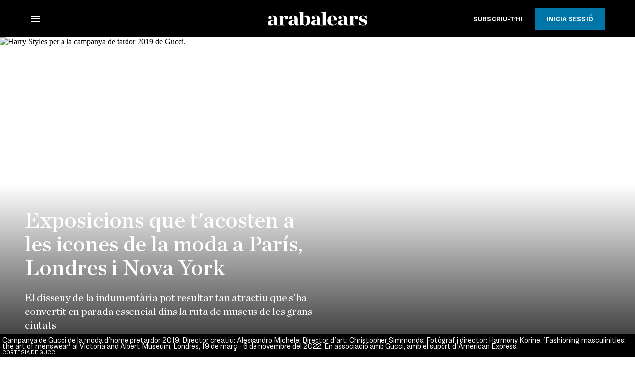

--- FILE ---
content_type: text/html; charset=UTF-8
request_url: https://www.arabalears.cat/suplements/exposicions-t-acosten-icones-moda-paris-londres-nova-york_130_4467890.html
body_size: 41331
content:

<!doctype html>
<html lang="ca">
<head>
    <!-- bbnx generated at 2026-01-21T09:48:54+01:00 -->
            <title>Exposicions que t&#039;acosten a les icones de la moda a París, Londres i Nova York</title>
    
    <meta name="description" content="El disseny de la indumentària pot resultar tan atractiu que s&#039;ha convertit en parada essencial dins la ruta de museus de les grans ciutats">
            <link rel="canonical" href="https://www.ara.cat/estiu/exposicions-t-acosten-icones-moda-paris-londres-nova-york_130_4463862.html">                    
    <link rel="manifest" href="/api/front/manifest.json">    <meta property="article:modified_time" content="2022-08-22T17:15:33+02:00">    <meta property="article:published_time" content="2022-08-22T16:21:38+02:00">    <meta property="article:section" content="Suplements">    <meta property="article:tag" content="ara estiu">    <meta property="article:tag" content="estils">    <meta property="article:tag" content="Moda">    <meta property="article:tag" content="parís">    <meta property="article:tag" content="Londres">    <meta property="article:tag" content="Nova York">    <meta property="article:tag" content="Dior">    <meta property="article:tag" content="Marilyn Monroe">    <meta name="author" content="Laia Beltran">    <meta http-equiv="Content-Type" content="text/html; charset=UTF-8">    <meta name="generator" content="BBT bCube NX">    <meta name="keywords" content="exposicions, t, acosten, icones, moda, paris, londres, nova, york">    <meta property="mrf:canonical" content="https://www.arabalears.cat/suplements/exposicions-t-acosten-icones-moda-paris-londres-nova-york_130_4467890.html">    <meta property="mrf:sections" content="Suplements">    <meta property="mrf:tags" content="contentType:longform;contentAcces:exclusive">    <meta property="og:description" content="El disseny de la indumentària pot resultar tan atractiu que s&#039;ha convertit en parada essencial dins la ruta de museus de les grans ciutats">    <meta property="og:image" content="https://static1.ara.cat/clip/4da71454-8b9c-4c29-8846-88fda3abffa2_facebook-aspect-ratio_default_0.jpg">    <meta property="og:image:height" content="628">    <meta property="og:image:width" content="1200">    <meta property="og:site_name" content="Ara Balears">    <meta name="og:title" content="Exposicions que t&#039;acosten a les icones de la moda a París, Londres i Nova York">    <meta property="og:type" content="article">    <meta property="og:url" content="https://www.arabalears.cat/suplements/exposicions-t-acosten-icones-moda-paris-londres-nova-york_130_4467890.html">    <meta name="publisher" content="Ara Balears">    <meta name="robots" content="index,follow,max-image-preview:large">    <meta name="twitter:card" content="summary_large_image">    <meta name="twitter:description" content="El disseny de la indumentària pot resultar tan atractiu que s&#039;ha convertit en parada essencial dins la ruta de museus de les grans ciutats">    <meta name="twitter:image" content="https://static1.ara.cat/clip/4da71454-8b9c-4c29-8846-88fda3abffa2_twitter-balears-watermarked-aspect-ratio_default_0.jpg">    <meta name="twitter:title" content="Exposicions que t&#039;acosten a les icones de la moda a París, Londres i Nova York">    <link href="https://www.arabalears.cat/suplements/exposicions-t-acosten-icones-moda-paris-londres-nova-york_130_4467890.amp.html" rel="amphtml">    <link href="https://www.arabalears.cat/suplements/exposicions-t-acosten-icones-moda-paris-londres-nova-york_130_4467890.html" rel="alternate" hreflang="x-default">    <link href="https://www.arabalears.cat/suplements/exposicions-t-acosten-icones-moda-paris-londres-nova-york_130_4467890.html" rel="alternate" hreflang="ca">    <link rel="shortcut icon" href="https://static1.ara.cat/ara/public/file/2025/1223/09/favicon.ico" type="image/x-icon">    <link rel="shortcut icon" href="https://static1.ara.cat/ara/public/file/2025/1223/09/icon.png">    <link rel="apple-touch-icon" href="https://static1.ara.cat/ara/public/file/2025/1223/09/icon-2.png">                <meta name="generator" content="BBT bCube NX">
        <meta charset="UTF-8">
            <meta name="viewport" content="width=device-width, initial-scale=1">
        <meta http-equiv="X-UA-Compatible" content="ie=edge">
        <link rel="preload" href="/fonts/RingsideNarrow-Book.h-0e05984ddbe5643c7b447af83abcba73.woff2" as="font" type="font/woff2" crossorigin>
<link rel="preload" href="/fonts/RingsideNarrow-Bold.h-ad65441b64738f3ad6172d40daf4e6df.woff2" as="font" type="font/woff2" crossorigin>
<link rel="preload" href="/fonts/RingsideNarrow-Ultra.h-0173b7ada8aec22660c0de145c333a66.woff2" as="font" type="font/woff2" crossorigin>
<link rel="preload" href="/fonts/ChronicleTextG1-Roman-Pro.h-7b27c5929e7e09b36855449e9b3f8392.woff2" as="font" type="font/woff2" crossorigin>
<link rel="preload" href="/fonts/ChronicleTextG1-Italic-Pro.h-2fc91ed2d147dabe63f1bd89cb550b67.woff2" as="font" type="font/woff2" crossorigin>
<link rel="preload" href="/fonts/ChronicleTextG1-Semibd-Pro.h-fa26b5c8fa9cd7d742d314958788dea0.woff2" as="font" type="font/woff2" crossorigin>
<link rel="preload" href="/fonts/ChronicleTextG1-Bold-Pro.h-b782181c7fdb61196e1ee89b7246c730.woff2" as="font" type="font/woff2" crossorigin>
<link rel="preload" href="/fonts/ChronicleDeck-Roman.h-28764f86a4010c73c792699590bfe408.woff2" as="font" type="font/woff2" crossorigin>
<link rel="preload" href="/fonts/ChronicleDeck-Semibold.h-b0dd5b3a7be10bad96629a82ebb08820.woff2" as="font" type="font/woff2" crossorigin>
<link rel="preload" href="/fonts/ChronicleDeckCond-Semibold.h-0ddfd0d00660dc787823665f180c8697.woff2" as="font" type="font/woff2" crossorigin>

        <script type="application/ld+json">{"@context":"https:\/\/schema.org","@type":"ReportageNewsArticle","headline":"Exposicions que t'acosten a les icones de la moda a París, Londres i Nova York","url":"https:\/\/www.arabalears.cat\/suplements\/exposicions-t-acosten-icones-moda-paris-londres-nova-york_130_4467890.html","image":[{"@type":"ImageObject","url":"https:\/\/static1.ara.cat\/clip\/4da71454-8b9c-4c29-8846-88fda3abffa2_16-9-aspect-ratio_default_0.jpg","name":"Campanya de Gucci de la moda d'home pretardor 2019; Director creatiu: Alessandro Michele; Director d'art: Christopher Simmonds; Fotògraf i director: Harmony Korine. 'Fashioning masculinities: the art of menswear' al Victoria and Albert Museum, Londres, 19 de març - 6 de novembre del 2022. En associació amb Gucci, amb el suport d'American Express. ","author":{"@type":"Person","name":"Cortesia de Gucci"},"width":"1600","height":"900"},{"@type":"ImageObject","url":"https:\/\/static1.ara.cat\/clip\/3f1f8c5f-628f-4fe4-a055-c42b1f6f2896_4-3-aspect-ratio_default_1019406.jpg","name":"Vestit amb llamàntol de Dalí, exposat al Museu d'Arts Decoratives de París.","author":{"@type":"Person","name":"MAD París \/ Christophe Dellière"},"width":"1600","height":"900"},{"@type":"ImageObject","url":"https:\/\/static1.ara.cat\/clip\/3d27e885-e2d5-455c-a0c6-3f0b5ac1ecd1_source-aspect-ratio_default_0.jpg","name":"Col·lecció Mbeuk Idourrou, Imane Ayissi, París, França, tardor\/hivern 2019. 'Africa fashion', del Victoria and Albert Museum, Londres, 2 de juliol del 2022 - 16 d'abril del 2023.","author":{"@type":"Person","name":"Fabrice Malard \/ Cortesia d'Imane Ayissi"},"width":"1600","height":"900"},{"@type":"ImageObject","url":"https:\/\/static1.ara.cat\/clip\/536d3fb1-c6b2-4dd4-8bbe-0d0cb1d967ff_source-aspect-ratio_default_0.jpg","name":"'Evening dress', de Lucie Monnay (americana, nascuda a Suïssa), ca. 1902; Regal d'estat d'Annie-May Hegeman, 1950 (C.I.50.40.5a, b).","author":{"@type":"Person","name":"The Metropolitan Museum of Art"},"width":"1600","height":"900"}],"datePublished":"2022-08-22T14:21:38+00:00","dateModified":"2022-08-22T15:15:33+00:00","publisher":{"@type":"Organization","name":"Ara Balears","url":"https:\/\/www.arabalears.cat","logo":{"@type":"ImageObject","url":"https:\/\/www.arabalears.cat\/logos\/ara.svg","name":"Ara Balears"},"sameAs":["https:\/\/www.twitter.com\/ARAbalears","https:\/\/www.facebook.com\/arabalears","https:\/\/www.instagram.com\/arabalears","https:\/\/ca.wikipedia.org\/wiki\/ARA_Balears"]},"author":[{"@type":"Person","name":"Laia Beltran","url":"https:\/\/www.arabalears.cat\/firmes\/laia-beltran\/","@id":"https:\/\/www.arabalears.cat\/firmes\/laia-beltran\/"}],"mainEntityOfPage":"https:\/\/www.ara.cat\/estiu\/exposicions-t-acosten-icones-moda-paris-londres-nova-york_130_4463862.html","isPartOf":{"@type":["CreativeWork","Product"],"name":"ara.cat"},"isAccessibleForFree":false,"articleSection":["Suplements"],"articleBody":"Una cua interminable aguanta estoicament el sol de París. Podria ser la porta d’entrada a un museu estrella. En aquest cas, però, és la del Museu d'Arts Decoratives, situat a l’ala oest del Louvre. De l’edifici penja una lona fúcsia enorme amb una paraula manuscrita: Shocking! I just a sota, la frase que deslloriga el misteri: Les mondes surréalistes d’Elsa Schiaparelli, l’exposició que s’ha inaugurat només fa unes setmanes. La fila índia, lluny de sorprendre, només constata un fet irreversible: la moda és un gran reclam per als museus –generalistes i especialitzats–, per a les galeries i per a les fundacions privades. Acostuma a atreure un públic més jove i heterogeni, permet jugar amb nous llenguatges expositius, propicia interessants connexions intergeneracionals i interdisciplinàries i, per rematar-ho, dispara les vendes de marxandatge. Si Diana Vreeland –que va revolucionar el concepte d’exposició de moda del Metropolitan Museum de Nova York– aixequés el cap, no donaria crèdit. ¿Una retrospectiva de Viktor&Rolf a la ciutat xinesa de Shenzhen? Sí, això està passant, tot i que el focus mediàtic es concentra en el triangle París-Londres-Nova York. Primera parada: París Un cop dins del Museu d'Arts Decoratives, unes escales majestuoses condueixen a l’entrada de Shocking! Les mondes surréalistes d’Elsa Schiaparelli, un dels imperdibles d’aquest estiu a París. La primera immersió en l’univers de la creadora italiana es fa a través d’una sala folrada amb centenars de dibuixos dels seus dissenys. A partir d’aquí, l’exposició agafa un ritme cronològic: es relata la seva arribada a París el 1922 i com el dissenyador Paul Poiret va animar-la a endinsar-se en el món de la moda. Buscant el seu propi camí, Schiaparelli va envoltar-se d’artistes que van enriquir les seves col·leccions amb col·laboracions icòniques: Jean Cocteau, Marcel Vertès, Man Ray, Cecil Beaton... La menció especial és per a Salvador Dalí, a qui es dedica una sala sencera que destil·la talent i provocació. Qui no recorda el famós barret-sabata o el vestit amb el llamàntol a l’alçada del pubis que van idear tots dos?   La retrospectiva continua amb un espai dedicat a l’art del brodat –un tret molt característic en la roba de Schiaparelli–, un altre als perfums –entre ells el famós Shocking!, amb un flascó inspirat en el bust de Mae West– i un tercer a les col·leccions temàtiques que van trencar els esquemes estètics dels anys 30. Tampoc falten referències a la Place Vendôme, la mítica plaça parisenca on Schiaparelli, gran rival de Chanel, va instal·lar el 1935 el seu saló d’alta costura i on encara avui la marca té el quarter general i una boutique. El recorregut acaba amb una espectacular posada en escena de la roba i els accessoris de Daniel Roseberry –director creatiu de la firma des del 2019–.  L'exposició ha sabut llegir en clau contemporània i mediàtica el fabulós llegat de Schiaparelli, un món de fantasia surrealista que es pot visitar fins al 22 de gener i que enamora Lady Gaga, Beyoncé i Cardi B, entre moltes altres dones. A París les possibilitats de gaudir de la moda en les distàncies curtes es multipliquen encara que el Palau Galliera estigui temporalment tancat (torna el 15 de setembre amb una exposició sobre Frida Kahlo i com la pintora mexicana va construir la seva imatge). Dos bons exemples són La Galeria Dior i el Museu Yves Saint Laurent, uns espais museïtzats que ocupen les antigues maisons d’aquestes dues marques i que ofereixen exposicions temporals a més d’un viatge al temps de l’alta costura. Una altra opció és la Fundació Azzedine Alaïa, dedicada a aquest dissenyador de moda, mort fa cinc anys. Fins al 23 d’octubre, es pot visitar Alaïa avant Alaïa, un recorregut que aprofundeix en els seus orígens com a modista a Tunis, la seva arribada a París els anys 50 –on va treballar per a grans cases de costura– i fins a la seva triomfal eclosió els anys 80 amb el suport incondicional de Thierry Mugler. Tot això acompanyat de fotografies inèdites i una selecció de vestits que mostren l’evolució del jove Alaïa abans de convertir-se en el gran Alaïa.  Segona parada: Londres La moda també és cosa d’homes, com molt bé reivindica Fashioning masculinities: the art of menswear, una exposició que celebra el poder, l’art i la diversitat de la vestimenta masculina i també de la seva aparença. I ho fa de manera dual, contraposant un centenar de peces de dissenyadors consagrats i emergents amb un centenar obres d’art i objectes històrics. No en va l’escenari escollit és el Victoria and Albert Museum de Londres, un dels grans epicentres museístics del món. L’exposició està oberta fins al 6 de novembre, però els visitants poden fer doblet amb Africa fashion, una mirada a la vital i colorista escena de la moda africana, la gran desconeguda, i en cartell fins al 13 d’abril. En aquest cas, es combinen fons tèxtils i fotogràfics del museu amb les aportacions personals de creadors africans contemporanis com Thomas-Fahm, Chris Seydou i Kofi Ansah. A qui també cal seguir la pista és al Design Museum, que sempre té alguna perla fashion en la seva programació. Ara mateix i fins al 4 de setembre, acull una exposició sobre el treball de la premiada dissenyadora Bethany Williams, que busca sistemes alternatius de producció i consum de moda.   Tercera parada: Nova York Amb París i Londres, la ciutat dels gratacels tanca el pòdium dels llocs on la moda sempre s'estila. Pocs esdeveniments de catifa vermella atrauen més públic que la inauguració de l’exposició del Metropolitan Museum. Té lloc el primer dilluns de maig i la d'enguany, dedicada a la moda nord-americana, passarà a la història per veure desfilar Kim Kardashian dins del vestit de pedreria amb què Marilyn Monroe va cantar el Happy birthday al president Kennedy. Seguint la mateixa temàtica i amb un eloqüent In America: an anthology on fashion, l'exposició fa un recorregut per la moda americana des del segle XIX fins a l’actualitat, visitable fins al 5 de setembre. Un altre punt on aturar-se a Manhattan és el museu del Fashion Institute of Technology, que fins al 6 de novembre té en cartell Dior+Balenciaga: the kings of couture and their legacies, que per primer cop juxtaposa els vestits d’aquestes dues llegendes. A l’altra punta de la ciutat, el Brooklyn Museum ret un homenatge pòstum a Virgil Abloh, creador de la marca Off-White i també primer director creatiu d’origen afroamericà de Louis Vuitton. A través de Figures of speech, oberta fins al 29 de gener, la mostra ressegueix la petjada que el visionari Abloh va deixar en l’streetwear i també en l’esperit d’aquesta segona dècada del segle XXI.  ","wordCount":1191,"description":"El disseny de la indumentària pot resultar tan atractiu que s'ha convertit en parada essencial dins la ruta de museus de les grans ciutats","keywords":["exposicions","t","acosten","icones","moda","paris","londres","nova","york"],"interactionStatistic":{"@type":"InteractionCounter","interactionType":{"@type":"Action","name":"Comment"},"userInteractionCount":0}}</script>
                    <link rel="alternate" title="Suplements" href="/rss/category/section/226280/" type="application/rss+xml" />
        <!-- appConfig global config -->
<script>
    window.appConfig = window.appConfig || {
        subscription: {
            url: 'https://subscripcions.arabalears.cat/',
            profileUrl: 'https://perfil.arabalears.cat',
            cardUrl: 'https://perfil.arabalears.cat/targeta',
            newsletterUrl: 'https://perfil.arabalears.cat'
        }
    };
</script>
                    

        <script type="module">
import { checkConsent } from 'https://assets.ara.cat/didomi/gdpr_simple.js'
document.addEventListener("DOMContentLoaded", (event) => {
checkConsent({SUBSCRIBE_URL: 'https://subscripcio.arabalears.cat'})
});
</script>

<!-- Didomi CMP -->
    <script type="text/javascript">window.gdprAppliesGlobally=true;(function(){function a(e){if(!window.frames[e]){if(document.body&&document.body.firstChild){var t=document.body;var n=document.createElement("iframe");n.style.display="none";n.name=e;n.title=e;t.insertBefore(n,t.firstChild)}
        else{setTimeout(function(){a(e)},5)}}}function e(n,r,o,c,s){function e(e,t,n,a){if(typeof n!=="function"){return}if(!window[r]){window[r]=[]}var i=false;if(s){i=s(e,t,n)}if(!i){window[r].push({command:e,parameter:t,callback:n,version:a})}}e.stub=true;function t(a){if(!window[n]||window[n].stub!==true){return}if(!a.data){return}
            var i=typeof a.data==="string";var e;try{e=i?JSON.parse(a.data):a.data}catch(t){return}if(e[o]){var r=e[o];window[n](r.command,r.parameter,function(e,t){var n={};n[c]={returnValue:e,success:t,callId:r.callId};a.source.postMessage(i?JSON.stringify(n):n,"*")},r.version)}}
            if(typeof window[n]!=="function"){window[n]=e;if(window.addEventListener){window.addEventListener("message",t,false)}else{window.attachEvent("onmessage",t)}}}e("__tcfapi","__tcfapiBuffer","__tcfapiCall","__tcfapiReturn");a("__tcfapiLocator");(function(e){
            var t=document.createElement("script");t.id="spcloader";t.type="text/javascript";t.async=true;t.src="https://sdk.privacy-center.org/"+e+"/loader.js?target="+document.location.hostname;t.charset="utf-8";var n=document.getElementsByTagName("script")[0];n.parentNode.insertBefore(t,n)})("d20cb746-9cdd-461f-a57b-cd41f54fad65")})();</script>
    <!-- End Didomi CMP -->    <script>
        console.group(
            "%cNativeAppsDidomiSDK",
            "background-color: #e0005a ; color: #ffffff ; font-weight: bold ; padding: 4px ;"
        );
            console.log( "Enabled with value: 1");
        console.groupEnd();

        window.googletag = window.googletag || { cmd: [] };

            </script>
  
<script>
    window.adMap = {"networkCode":"21675759561","segmentation":{"pageType":"contenido","contentType":"longform","sectionType":"section","section":"Suplements","subsection":"","contentId":"4467890","topic":"","idioma":"ca","site":"balears","author":["Laia Beltran"],"tags":["ara estiu","estils","Moda","par\u00eds","Londres","Nova York","Dior","Marilyn Monroe"]},"top":{"id":1000024,"slotType":"TOP","adUnitCode":"balears\/Top","visibleForSubscribers":true,"visibleForPremiumSubscribers":false},"content":[{"id":1000025,"slotType":"BANNER","adUnitCode":"balears\/Content1","visibleForSubscribers":true,"visibleForPremiumSubscribers":false},{"id":1000026,"slotType":"BANNER","adUnitCode":"balears\/Content2","visibleForSubscribers":true,"visibleForPremiumSubscribers":false},{"id":1000027,"slotType":"BANNER","adUnitCode":"balears\/Content3","visibleForSubscribers":true,"visibleForPremiumSubscribers":false},{"id":1000028,"slotType":"BANNER","adUnitCode":"balears\/Content4","visibleForSubscribers":false,"visibleForPremiumSubscribers":false},{"id":1000029,"slotType":"BANNER","adUnitCode":"balears\/Content5","visibleForSubscribers":false,"visibleForPremiumSubscribers":false}],"list":[{"id":1000032,"slotType":"BANNER","adUnitCode":"balears\/List1","visibleForSubscribers":true,"visibleForPremiumSubscribers":false},{"id":1000031,"slotType":"BANNER","adUnitCode":"balears\/List2","visibleForSubscribers":true,"visibleForPremiumSubscribers":false},{"id":1000030,"slotType":"BANNER","adUnitCode":"balears\/List3","visibleForSubscribers":true,"visibleForPremiumSubscribers":false}],"home":[{"id":1000035,"slotType":"BANNER_HOME","adUnitCode":"balears\/Home1","visibleForSubscribers":true,"visibleForPremiumSubscribers":false},{"id":1000162,"slotType":"BANNER_HOME","adUnitCode":"balears\/HomeAutopromo1","visibleForSubscribers":false,"visibleForPremiumSubscribers":false},{"id":1000034,"slotType":"BANNER_HOME","adUnitCode":"balears\/Home2","visibleForSubscribers":true,"visibleForPremiumSubscribers":false},{"id":1000033,"slotType":"BANNER_HOME","adUnitCode":"balears\/Home3","visibleForSubscribers":true,"visibleForPremiumSubscribers":false},{"id":1000163,"slotType":"BANNER_HOME","adUnitCode":"balears\/HomeAutopromo2","visibleForSubscribers":false,"visibleForPremiumSubscribers":false},{"id":1000136,"slotType":"BANNER_HOME","adUnitCode":"balears\/Home4","visibleForSubscribers":true,"visibleForPremiumSubscribers":false},{"id":1000137,"slotType":"BANNER_HOME","adUnitCode":"balears\/Home5","visibleForSubscribers":true,"visibleForPremiumSubscribers":false},{"id":1000139,"slotType":"BANNER_HOME","adUnitCode":"balears\/Home6","visibleForSubscribers":true,"visibleForPremiumSubscribers":false},{"id":1000140,"slotType":"BANNER_HOME","adUnitCode":"balears\/Home7","visibleForSubscribers":true,"visibleForPremiumSubscribers":false},{"id":1000141,"slotType":"BANNER_HOME","adUnitCode":"balears\/Home8","visibleForSubscribers":true,"visibleForPremiumSubscribers":false}],"mateix":[{"id":1000038,"slotType":"RECTANGLE","adUnitCode":"balears\/Aramateix1","visibleForSubscribers":true,"visibleForPremiumSubscribers":false},{"id":1000037,"slotType":"RECTANGLE","adUnitCode":"balears\/Aramateix2","visibleForSubscribers":true,"visibleForPremiumSubscribers":false},{"id":1000036,"slotType":"RECTANGLE","adUnitCode":"balears\/Aramateix3","visibleForSubscribers":true,"visibleForPremiumSubscribers":false},{"id":1000142,"slotType":"RECTANGLE","adUnitCode":"Balears\/aramateix4","visibleForSubscribers":true,"visibleForPremiumSubscribers":false},{"id":1000143,"slotType":"RECTANGLE","adUnitCode":"Balears\/aramateix5","visibleForSubscribers":true,"visibleForPremiumSubscribers":false}],"ultimaHora":[{"id":1000221,"slotType":"BANNER","adUnitCode":"balears\/UltimaHora1","visibleForSubscribers":true,"visibleForPremiumSubscribers":false},{"id":1000222,"slotType":"BANNER","adUnitCode":"balears\/UltimaHora2","visibleForSubscribers":true,"visibleForPremiumSubscribers":false},{"id":1000223,"slotType":"BANNER","adUnitCode":"balears\/UltimaHora3","visibleForSubscribers":true,"visibleForPremiumSubscribers":false},{"id":1000224,"slotType":"BANNER","adUnitCode":"balears\/UltimaHora4","visibleForSubscribers":true,"visibleForPremiumSubscribers":false},{"id":1000225,"slotType":"BANNER","adUnitCode":"balears\/UltimaHora5","visibleForSubscribers":true,"visibleForPremiumSubscribers":false}],"ultimaHoraSticky":[{"id":1000226,"slotType":"BANNER","adUnitCode":"balears\/ultimaHoraSticky","visibleForSubscribers":true,"visibleForPremiumSubscribers":false}],"comments":[{"id":1000041,"slotType":"RECTANGLE","adUnitCode":"balears\/Comments1","visibleForSubscribers":false,"visibleForPremiumSubscribers":false},{"id":1000040,"slotType":"RECTANGLE","adUnitCode":"balears\/Comments2","visibleForSubscribers":false,"visibleForPremiumSubscribers":false},{"id":1000039,"slotType":"RECTANGLE","adUnitCode":"balears\/Comments3","visibleForSubscribers":false,"visibleForPremiumSubscribers":false}],"contentAmp":[{"id":1000046,"slotType":"BANNER","adUnitCode":"balears\/ContentAmp1","visibleForSubscribers":true,"visibleForPremiumSubscribers":false},{"id":1000045,"slotType":"BANNER","adUnitCode":"balears\/ContentAmp2","visibleForSubscribers":true,"visibleForPremiumSubscribers":false},{"id":1000044,"slotType":"BANNER","adUnitCode":"balears\/ContentAmp3","visibleForSubscribers":true,"visibleForPremiumSubscribers":false},{"id":1000043,"slotType":"BANNER","adUnitCode":"balears\/ContentAmp4","visibleForSubscribers":false,"visibleForPremiumSubscribers":false},{"id":1000042,"slotType":"BANNER","adUnitCode":"balears\/ContentAmp5","visibleForSubscribers":false,"visibleForPremiumSubscribers":false}],"rightColumn":[],"bannerBottom":null,"rightColumnContent":[{"id":1000239,"slotType":"BANNER","adUnitCode":"balears\/ContentRight1","visibleForSubscribers":true,"visibleForPremiumSubscribers":false},{"id":1000240,"slotType":"BANNER","adUnitCode":"balears\/ContentRight2","visibleForSubscribers":true,"visibleForPremiumSubscribers":false},{"id":1000260,"slotType":"BANNER","adUnitCode":"balears\/ContentRight3","visibleForSubscribers":true,"visibleForPremiumSubscribers":false},{"id":1000261,"slotType":"BANNER","adUnitCode":"balears\/ContentRight4","visibleForSubscribers":true,"visibleForPremiumSubscribers":false},{"id":1000262,"slotType":"BANNER","adUnitCode":"balears\/ContentRight5","visibleForSubscribers":true,"visibleForPremiumSubscribers":false},{"id":1000263,"slotType":"BANNER","adUnitCode":"balears\/ContentRight6","visibleForSubscribers":true,"visibleForPremiumSubscribers":false},{"id":1000264,"slotType":"BANNER","adUnitCode":"balears\/ContentRight7","visibleForSubscribers":true,"visibleForPremiumSubscribers":false},{"id":1000265,"slotType":"BANNER","adUnitCode":"balears\/ContentRight8","visibleForSubscribers":true,"visibleForPremiumSubscribers":false}],"contentTop":{"id":1000238,"slotType":"TOP","adUnitCode":"balears\/ContentTop","visibleForSubscribers":true,"visibleForPremiumSubscribers":false},"sky":[{"id":1000241,"slotType":"BANNER","adUnitCode":"balears\/ContentSkyLeft","visibleForSubscribers":false,"visibleForPremiumSubscribers":false},{"id":1000242,"slotType":"BANNER","adUnitCode":"balears\/ContentSkyRight","visibleForSubscribers":false,"visibleForPremiumSubscribers":false}],"rightColumnList":[]} || [];
    window.adCategory = {"type":"section","name":"Suplements","normalizedName":"suplements","id":226280,"url":"https:\/\/www.arabalears.cat\/suplements\/","brandedContent":null,"menu":[],"mainColor":null,"lightColor":null,"mainImage":null,"lightImage":null} || [];
</script>
            
    <script>
window.paywall = {
    messages: [{"type":"blocking","id":1003779,"title":"Amb la teva tarifa nom\u00e9s pots accedir des del m\u00f2bil.","subtitle":"Millora la teva tarifa per llegir el diari tamb\u00e9 des del teu ordinador","promoTag":"","price":"9,99 \u20ac\/mes","priceCrossed":"12 \u20ac\/mes","textAdvantage":"Cancel\u00b7la quan vulguis, t'acompanyem en el proc\u00e9s","ctaText":"Millora la teva subscripci\u00f3","ctaUrl":"https:\/\/subscripcions.arabalears.cat\/promocions\/upgrade","cardsImages":true,"textLinkRates":"Descobreix totes les nostres tarifes","urlLinkRates":"https:\/\/subscripcions.arabalears.cat\/portada\/tarifes","image":null,"paymentText":"Paga amb la teva targeta o per domiciliaci\u00f3 banc\u00e0ria","css":".ab-icon { position: absolute; top: 24px; left: 16px; width: 36px; height: 36px; }","color":null,"remainingDaysText":null},{"type":"login-register","id":1003780,"title":"Crea un compte gratu\u00eft o inicia sessi\u00f3","subtitle":"Fes-te un compte i et regalem dues setmanes de prova gratu\u00efta, amb acc\u00e9s digital il\u00b7limitat a tot el contingut.","promoTag":"","price":"","priceCrossed":"","textAdvantage":"T'esperem amb moltes ganes!","ctaText":"Crea un compte gratu\u00eft","ctaUrl":"\/usuari\/register","cardsImages":false,"textLinkRates":"Ja tens una subscripci\u00f3? Accedeix","urlLinkRates":"\/usuari\/login","image":null,"paymentText":"","css":".ab-icon { position: absolute; top: 24px; left: 16px; width: 36px; height: 36px; }","color":null,"remainingDaysText":null},{"type":"column-offer","promoCopy":"","counter":"","id":1003781,"title":"Hi ha hagut un problema amb el pagament de la teva subscripci\u00f3","subtitle":"No volem que et perdis tot el contingut que tenim reservat per a tu. Per seguir gaudint dels nostres continguts exclusius, actualitza les teves dades banc\u00e0ries al m\u00e9s aviat possible","promoTag":"","price":"","priceCrossed":"","textAdvantage":"","ctaText":"Soluciona el problema","ctaUrl":"https:\/\/subscripcions.arabalears.cat\/portada\/pagament-pendent","cardsImages":true,"textLinkRates":"Descobreix totes les nostres tarifes","urlLinkRates":"https:\/\/subscripcions.arabalears.cat\/portada\/tarifes","image":null,"paymentText":"Paga amb la teva targeta o per domiciliaci\u00f3 banc\u00e0ria","css":".ab-icon { position: absolute; top: 24px; left: 16px; width: 36px; height: 36px; }","color":null,"remainingDaysText":null},{"type":"blocking","id":1003782,"title":"Est\u00e0s intentant accedir a un contingut exclusiu per a subscriptors","subtitle":"Nom\u00e9s els subscriptors de l\u2019ARA Balears tenen acc\u00e9s a aquest tipus de contingut. Si t\u2019agrada el que fem, subscriu-t\u2019hi avui mateix.","promoTag":"Oferta de benvinguda","price":"4,99 \u20ac\/mes","priceCrossed":"9,99 \u20ac\/mes","textAdvantage":"Cancel\u00b7la quan vulguis","ctaText":"SUBSCRIU-T'HI","ctaUrl":"https:\/\/subscripcions.arabalears.cat\/portada\/digital-12m\/dades","cardsImages":true,"textLinkRates":"Descobreix totes les nostres tarifes","urlLinkRates":"https:\/\/subscripcions.arabalears.cat\/portada\/tarifes","image":null,"paymentText":"Paga amb la teva targeta o per domiciliaci\u00f3 banc\u00e0ria","css":".ab-icon { position: absolute; top: 24px; left: 16px; width: 36px; height: 36px; }","color":null,"remainingDaysText":null},{"type":"column-trial","promoCopy":"Si ja tens clar que et vols subscriure, pots aprofitar aquesta oferta ara mateix:","id":1003783,"title":"Est\u00e0s llegint aquest contingut gr\u00e0cies a la prova gratu\u00efta","subtitle":"Si ja saps que la informaci\u00f3 de qualitat t\u2019ajuda a prendre decisions amb criteri, aprofita ara l\u2019oferta abans que s'acabi el per\u00edode de prova.","promoTag":"Oferta limitada","price":"3x9,99 \u20ac\/mes","priceCrossed":"29,99 \u20ac\/mes","textAdvantage":"Cancel\u00b7la quan vulguis","ctaText":"SUBSCRIU-T'HI","ctaUrl":"https:\/\/subscripcions.arabalears.cat\/portada\/digital-12m\/dades","cardsImages":true,"textLinkRates":"Descobreix totes les nostres tarifes","urlLinkRates":"https:\/\/subscripcions.arabalears.cat\/portada\/tarifes","image":null,"paymentText":"Paga amb la teva targeta o per domiciliaci\u00f3 banc\u00e0ria","css":".ab-icon { position: absolute; top: 24px; left: 16px; width: 36px; height: 36px; }","color":null,"remainingDaysText":null},{"type":"blocking","id":1003784,"title":"Preparat per portar la teva experi\u00e8ncia de lectura al nivell seg\u00fcent?","subtitle":"Millora la teva subscripci\u00f3 i accedeix a tots els continguts.","promoTag":"-40% dte.","price":"4,99 \u20ac\/mes","priceCrossed":"9,99 \u20ac\/mes","textAdvantage":"Acc\u00e9s instantani","ctaText":"Millora la teva subscripci\u00f3","ctaUrl":"https:\/\/subscripcions.arabalears.cat\/promocions\/upgrade","cardsImages":true,"textLinkRates":"Descobreix totes les nostres tarifes","urlLinkRates":"https:\/\/subscripcions.arabalears.cat\/portada\/tarifes","image":null,"paymentText":"Paga amb la teva targeta o per domiciliaci\u00f3 banc\u00e0ria","css":".ab-icon { position: absolute; top: 24px; left: 16px; width: 36px; height: 36px; }","color":null,"remainingDaysText":null},{"type":"blocking","id":1003785,"title":"Aquest article \u00e9s per a subscriptors","subtitle":"Llegeix el contingut i accedeix a tot l\u2019ARA Balears: informaci\u00f3, an\u00e0lisi i opini\u00f3 amb periodisme lliure i comprom\u00e8s.","promoTag":"Oferta de benvinguda","price":"4,99 \u20ac\/mes","priceCrossed":"9,99 \u20ac\/mes","textAdvantage":"Cancel\u00b7la quan vulguis","ctaText":"SUBSCRIU-T'HI","ctaUrl":"https:\/\/subscripcions.arabalears.cat\/","cardsImages":true,"textLinkRates":"Descobreix totes les nostres tarifes","urlLinkRates":"https:\/\/subscripcions.arabalears.cat\/portada\/tarifes","image":null,"paymentText":"Paga amb la teva targeta o per domiciliaci\u00f3 banc\u00e0ria","css":"","color":null,"remainingDaysText":null},{"type":"login-register","id":1003786,"title":"Crea un compte gratu\u00eft o inicia sessi\u00f3","subtitle":"Fes-te un compte i et regalem dues setmanes de prova gratu\u00efta, amb acc\u00e9s digital il\u00b7limitat a tot el contingut.","promoTag":"","price":"","priceCrossed":"","textAdvantage":"T'esperem amb moltes ganes!","ctaText":"Crea un compte gratu\u00eft","ctaUrl":"\/usuari\/register","cardsImages":false,"textLinkRates":"Ja tens un compte? Accedeix-hi","urlLinkRates":"\/usuari\/login","image":null,"paymentText":"","css":".ab-icon { position: absolute; top: 24px; left: 16px; width: 36px; height: 36px; }","color":null,"remainingDaysText":null},{"type":"column-offer","promoCopy":"","counter":"3","id":1003787,"title":"Gaudeix d\u2019acc\u00e9s digital il\u00b7limitat a l\u2019ARA Balears","subtitle":"Per estar ben informat i entendre el que passa al m\u00f3n, con\u00e8ixer altres punts de vista i prendre decisions amb criteri.","promoTag":"Oferta de benvinguda","price":"4,99 \u20ac\/mes","priceCrossed":"9,99 \u20ac\/mes","textAdvantage":"Cancel\u00b7la quan vulguis","ctaText":"SUBSCRIU-T'HI","ctaUrl":"https:\/\/subscripcions.arabalears.cat\/portada\/tarifes","cardsImages":true,"textLinkRates":"Descobreix totes les nostres tarifes","urlLinkRates":"https:\/\/subscripcions.arabalears.cat\/portada\/tarifes","image":null,"paymentText":"Paga amb la teva targeta o per domiciliaci\u00f3 banc\u00e0ria","css":".ab-icon { position: absolute; top: 24px; left: 16px; width: 36px; height: 36px; }","color":null,"remainingDaysText":null}],
};
</script>



            <style>:root {
                }
</style>
            <link href="/app-layout.h-61ee3230b62a1a663f82.css" rel="stylesheet">
<!-- Google Data Layer -->
<script>
window.dataLayer = window.dataLayer || [];
window.datalayerObject = {"site":"balears","uri":"https:\/\/www.arabalears.cat\/suplements\/exposicions-t-acosten-icones-moda-paris-londres-nova-york_130_4467890.html","pageType":"content","categoryType":"section","language":"ca","content":{"id":4467890,"type":"longform","version":130,"originalSite":"balears","template":"w100","numCharacters":"10997","readingTime":300,"pubDateTime":1661178098,"staffId":2,"isInHome":false,"isBranded":false,"isEvergreen":false,"byline":"","authors":[{"id":1031945,"name":"Laia Beltran"}],"paywall":{"acces":"exclusive"},"taxonomy":{"primary":{"id":226280,"name":"Suplements","type":"section","parent":{"id":6,"name":"Ara Balears","type":"site","parent":null}},"secondary":[]},"tags":[{"id":1038243,"name":"ara estiu"},{"id":1002314,"name":"estils"},{"id":103584,"name":"Moda"},{"id":1001759,"name":"par\u00eds"},{"id":105493,"name":"Londres"},{"id":1002309,"name":"Nova York"},{"id":1012566,"name":"Dior"},{"id":1003620,"name":"Marilyn Monroe"}],"topic":null,"story":null}};
</script>
<!-- End Google Data Layer -->
    <!-- Google Tag Manager -->
<script>(function(w,d,s,l,i){w[l]=w[l]||[];w[l].push({'gtm.start':
new Date().getTime(),event:'gtm.js'});var f=d.getElementsByTagName(s)[0],
j=d.createElement(s),dl=l!='dataLayer'?'&l='+l:'';j.async=true;j.src=
'https://www.googletagmanager.com/gtm.js?id='+i+dl;f.parentNode.insertBefore(j,f);
})(window,document,'script','dataLayer','GTM-M63PMSS');</script>
<!-- End Google Tag Manager -->

<script async src="https://ssm.codes/smart-tag/arabalearscat.js"></script>    <link rel="modulepreload" href="/vendor.h-61ee3230b62a1a663f82.js" as="script">
        <link rel="modulepreload" href="/app-layout.h-61ee3230b62a1a663f82.js" as="script">
</head>

<body class="web-mode w100 header-full-width layout">

<!-- Google Tag Manager (noscript) -->
<noscript><iframe src="https://www.googletagmanager.com/ns.html?id=GTM-M63PMSS"
height="0" width="0" style="display:none;visibility:hidden"></iframe></noscript>
<!-- End Google Tag Manager (noscript) -->
<style>
#app {
    max-width: 100vw;
}
</style><div id="app" class="">
    <ara-dark-mode-init></ara-dark-mode-init>
    <page-variables
        :env="&quot;PRO&quot;"
        :site="{&quot;id&quot;:6,&quot;name&quot;:&quot;Ara Balears&quot;,&quot;alias&quot;:&quot;balears&quot;,&quot;url&quot;:&quot;https:\/\/www.arabalears.cat&quot;,&quot;staticUrl&quot;:null,&quot;scheme&quot;:&quot;https&quot;,&quot;mediaId&quot;:5}"
        :feature-flags="{&quot;CmsAuditLog.enabled&quot;:true,&quot;Feature.Paywall.Enabled&quot;:true,&quot;ManualContentIdInBoardsAndComposition.enabled&quot;:true,&quot;NativeAppsDidomiSDK&quot;:true,&quot;ShowLanguageToolFAB.Enabled&quot;:true}"
        :is-home="null"
        :running-in-showroom="false"
                    :site-card="{&quot;twitterAccount&quot;:&quot;ARAbalears&quot;,&quot;blueskyAccount&quot;:&quot;&quot;,&quot;facebookAccount&quot;:&quot;arabalears&quot;,&quot;instagramAccount&quot;:&quot;arabalears&quot;,&quot;telegramAccount&quot;:&quot;&quot;,&quot;youtubeAccount&quot;:&quot;&quot;,&quot;wikipediaAccount&quot;:&quot;ARA_Balears&quot;,&quot;linkedinAccount&quot;:&quot;&quot;,&quot;jWPlayerUrl&quot;:&quot;https:\/\/static1.ara.cat\/public\/jwplayer\/8.9.3\/jwplayer.js&quot;,&quot;webErrorUrl&quot;:null,&quot;alias&quot;:&quot;balears&quot;,&quot;name&quot;:&quot;Ara Balears&quot;,&quot;url&quot;:&quot;https:\/\/www.arabalears.cat&quot;,&quot;description&quot;:null,&quot;language&quot;:null,&quot;logoUrl&quot;:null,&quot;sameAsUrls&quot;:null,&quot;foundingDate&quot;:null}"
                :translation-urls="[{&quot;language&quot;:&quot;ca&quot;,&quot;url&quot;:&quot;https:\/\/www.arabalears.cat\/suplements\/exposicions-t-acosten-icones-moda-paris-londres-nova-york_130_4467890.html&quot;}]"
        :preview="false"
    ></page-variables>
    <ara-modal-manager></ara-modal-manager>
                                                                <ara-paywall-manager :content-id="4467890"></ara-paywall-manager>
            
        
                                    
    <ara-aside
        custom-html-modals-register=""
        custom-html-modals-subscriber="">
    </ara-aside>
    <ara-public-profile-aside></ara-public-profile-aside>

                


<div class="ara-header-container ">
    <ara-header inline-template>
        <header class="ara-header    "
                :class="{ sticky : this.sticky, open: this.openMenu, 'stickable': this.headerStickable, 'force-sticky': this.forceSticky }">

            <div class="ara-header-wrapper" style=" ">
                
                <div class="ara-menu-container" v-cloak>
                    <button class="ara-menu" @click="toggleMenu">
                        <span class="ara-icon tancar" v-if="this.openMenu">
                            <svg viewBox="0 0 14 14" version="1.1" xmlns="http://www.w3.org/2000/svg"><polygon points="14 1.41 12.59 0 7 5.59 1.41 0 0 1.41 5.59 7 0 12.59 1.41 14 7 8.41 12.59 14 14 12.59 8.41 7"></polygon></svg>

                        </span>
                        <span class="ara-icon burger" v-else>
                            <svg viewBox="0 0 18 12" version="1.1" xmlns="http://www.w3.org/2000/svg"><path d="M18,10 L18,12 L0,12 L0,10 L18,10 Z M18,5 L18,7 L0,7 L0,5 L18,5 Z M18,0 L18,2 L0,2 L0,0 L18,0 Z"></path></svg>

                        </span>
                    </button>
                </div>

                                                <div v-track:click="{category: 'header', action: 'click', label: 'logo'}"
                    class="ara-logo balears" title="">
                    <a href="https://www.arabalears.cat" title="Ara Balears">
                        <svg width="305px" height="43px" viewBox="0 0 305 43" version="1.1" xmlns="http://www.w3.org/2000/svg" xmlns:xlink="http://www.w3.org/1999/xlink">
    <title>Ara Balears</title>
    <path id="ara-svg" transform="translate(0.000000, 11.266000)" d="M77.5809,27.0753 C74.8129,27.0753 73.3919,25.4293 73.3919,22.1383 C73.3919,19.8923 73.9899,18.2473 75.1119,17.3493 C76.2339,16.4513 78.3289,15.7783 81.3959,15.2553 L81.3959,24.7563 C80.3489,26.3273 79.0779,27.0753 77.5809,27.0753 L77.5809,27.0753 Z M72.2689,30.8153 C75.7859,30.8153 79.0019,29.1703 81.7699,25.8783 L82.1449,25.8783 C82.8929,29.1703 85.2119,30.8153 88.9529,30.8153 C90.9729,30.8153 93.3669,29.9183 96.2089,28.1223 L95.8349,27.3743 C92.7679,28.6463 91.2719,27.8973 91.2719,25.1303 L91.2719,11.4393 C91.2719,4.3323 87.0819,0.8153 78.7039,0.8153 C69.5759,0.8153 65.0129,2.9853 65.0129,7.2503 C65.0129,10.3163 66.6589,11.8133 69.9499,11.8133 C73.0179,11.8133 74.5139,10.3163 74.5139,7.2503 C74.5139,5.7533 73.9899,4.4813 73.0179,3.4333 C74.0649,2.6853 75.4119,2.3113 77.2069,2.3113 C79.9749,2.3113 81.3959,4.3323 81.3959,8.3723 L81.3959,14.0573 C81.1719,14.0573 80.0499,14.1333 78.1799,14.2823 C76.3099,14.4313 74.2889,14.5813 72.2689,14.8813 C70.2489,15.1793 68.6029,15.6293 67.3319,16.3773 C64.5639,17.8733 63.1419,20.1923 63.1419,23.1843 C63.1419,28.3463 66.1349,30.8153 72.2689,30.8153 L72.2689,30.8153 Z M32.6929,30.4413 L53.1919,30.4413 L53.1919,29.3193 C49.1519,29.3193 47.1319,28.4223 47.1319,26.6263 L47.1319,8.4463 C48.9279,5.9033 50.5739,4.6313 52.0699,4.6313 C52.0699,4.8553 51.9949,5.3043 51.8459,5.9773 C51.6959,6.5763 51.6209,7.0253 51.6209,7.3243 C51.6209,10.6163 53.4159,12.2623 56.9329,12.2623 C60.2249,12.2623 61.8709,10.3913 61.8709,6.5763 C61.8709,2.7613 59.9249,0.8153 55.8849,0.8153 C52.0699,0.8153 49.1519,2.9853 47.1319,7.2503 L47.1319,1.1893 L33.0669,1.9373 L33.0669,2.6853 C36.1349,2.6853 37.6309,3.7333 37.6309,5.7533 L37.6309,26.2523 C37.6309,28.2723 35.9849,29.3193 32.6929,29.3193 L32.6929,30.4413 Z M18.2539,15.2553 C14.9629,15.4783 12.7929,16.1523 11.8209,17.1253 C10.8479,18.0973 10.3239,19.8183 10.3239,22.0623 C10.3239,25.3543 11.7459,27.0003 14.5139,27.0003 C16.0099,27.0003 17.2819,26.2523 18.3289,24.7563 L18.3289,15.2553 L18.2539,15.2553 Z M32.6929,29.3193 L32.6929,30.4413 L25.8849,30.4413 C21.5459,30.4413 19.3019,28.9453 19.0779,25.8783 L18.7039,25.8783 C15.9349,29.1703 12.7179,30.8153 9.2019,30.8153 C3.0669,30.8153 -0.0001,28.3463 -0.0001,23.2603 C-0.0001,20.1923 1.4209,17.9483 4.1889,16.4513 C5.4609,15.7033 7.0329,15.1793 8.9769,14.9553 C10.9229,14.7303 12.8679,14.5073 14.8879,14.3563 C16.9079,14.2073 18.0299,14.1333 18.3289,14.1333 L18.3289,8.4463 C18.3289,4.4063 16.9079,2.3873 14.1399,2.3873 C12.3439,2.3873 10.8479,2.7613 9.5759,3.5093 C10.8479,4.5563 11.4459,5.7533 11.4459,7.3243 C11.4459,10.3913 9.8009,11.8873 6.5089,11.8873 C3.4409,11.8873 1.9449,10.3913 1.9449,7.3243 C1.8709,2.9853 6.4339,0.8153 15.5609,0.8153 C23.9399,0.8153 28.1299,4.3323 28.1299,11.4393 L28.1299,24.7563 C28.1299,27.8233 29.6259,29.3193 32.6929,29.3193 L32.6929,29.3193 Z"></path>
    <path transform="translate(94.000000, 0.266000)" d="M19.9066,40.7306 C17.8116,40.7306 16.1606,39.3966 14.8276,36.7936 L14.8276,16.2206 C16.6056,15.0126 17.6846,14.4416 19.3356,14.4416 C23.3996,14.4416 25.4946,19.3936 25.4946,26.0626 C25.4946,34.6346 23.9076,40.7306 19.9066,40.7306 M24.2886,11.5216 C20.4156,11.5216 17.3036,13.0456 14.8276,15.2046 L14.8276,0.7336 L0.5406,1.4956 L0.5406,2.2576 C4.4766,2.3216 5.0486,3.4636 5.0486,5.3686 L5.0486,36.6666 L4.9496,41.4416 L5.9526,41.4416 C7.3636,41.4416 8.7366,40.9856 9.8666,40.1416 L11.0176,39.2826 C13.8746,41.1256 18.1296,42.0006 21.5576,42.0006 C30.3846,42.0006 35.8456,35.2696 35.8456,25.7446 C35.8456,18.0616 32.0356,11.5216 24.2886,11.5216"></path>
    <path transform="translate(164.000000, 0.266000)" d="M0.7108,40.254 C4.2668,40.191 4.9648,39.556 4.9648,38.032 L4.9648,5.368 C4.9648,3.464 4.3308,2.321 0.4568,2.258 L0.4568,1.495 L14.7438,0.733 L14.7438,38.032 C14.7438,39.556 15.3788,40.191 18.9988,40.254 L18.9988,41.441 L0.7108,41.441 L0.7108,40.254 Z"></path>
    <path d="M193.6649,25.186 L202.6819,25.186 C203.5079,17.82 202.0469,13.057 198.5549,13.057 C195.2529,13.057 193.9189,17.693 193.6649,25.186 M183.3779,27.471 C183.3779,17.501 190.2999,11.788 198.9359,11.788 C208.0159,11.788 212.9049,17.693 212.4609,26.456 L193.6649,26.456 L193.6649,27.345 L193.6649,27.471 C193.6649,35.473 196.9039,39.536 202.9989,39.536 C206.7459,39.536 209.2859,37.695 211.6349,34.457 L212.3339,34.901 C209.3499,39.536 205.2219,42.266 198.9989,42.266 C189.7279,42.266 183.3779,37.124 183.3779,27.471"></path>
    <path transform="translate(279.000000, 11.266000)" d="M0.5858,19.8253 L1.5388,19.8253 C5.6658,26.3033 9.3488,29.7303 13.8568,29.7303 C16.8408,29.7303 18.5558,28.1423 18.5558,25.4133 C18.5558,22.6193 16.9678,21.4763 10.1738,19.4433 C3.3798,17.4113 0.5858,15.3793 0.5858,10.5533 C0.5858,4.3943 5.3478,0.5213 12.6498,0.5213 C16.2698,0.5213 19.1908,1.4743 21.2858,2.8703 L23.1908,0.5213 L23.9528,0.5213 L23.9528,10.5533 L23.0008,10.5533 C19.3178,4.9023 16.7778,1.7913 12.6498,1.7913 C9.9198,1.7913 8.2058,3.5693 8.2058,6.4273 C8.2058,9.0303 10.9998,10.1733 14.9998,11.1263 C21.9848,12.7773 25.9218,15.1893 25.9218,20.6493 C25.9218,26.6183 20.6508,31.0003 13.2218,31.0003 C10.8728,31.0003 4.9038,29.5393 3.2528,28.5243 L1.3478,31.0003 L0.5858,31.0003 L0.5858,19.8253 Z"></path>
    <path d="M150.5218,35.8247 C149.6928,37.1517 148.1038,38.1027 146.5788,38.1027 C144.0948,38.1027 142.5078,36.2647 142.5078,33.2937 C142.5078,28.6067 144.1608,27.0247 150.5218,26.3287 L150.5218,35.8247 Z M160.2528,36.0267 L160.2528,22.4707 C160.2528,15.0647 156.1178,12.0257 147.7838,12.0257 C137.9858,12.0257 133.9798,14.4317 133.9798,18.2927 C133.9798,20.8877 136.1468,22.9157 138.8168,22.9157 C141.9988,22.9157 143.6508,21.1417 143.6508,18.2287 C143.6508,16.7127 143.0748,15.5097 141.8698,14.4317 C142.9508,13.7337 144.4788,13.2937 146.1318,13.2937 C149.2518,13.2937 150.5218,15.0647 150.5218,19.3657 L150.5218,25.0627 C147.9088,25.7597 140.7898,25.1267 136.3348,27.5327 C133.6628,28.9907 132.1988,31.7727 132.1988,34.2427 C132.1988,37.9737 135.0008,42.0257 141.3628,42.0257 C145.6888,42.0257 148.6138,39.6857 150.8358,37.1517 L151.0918,37.1517 C151.7968,40.3157 153.4768,41.7077 157.9638,41.7077 L165.0238,41.7077 L165.0238,40.4997 C161.3988,40.4337 160.2528,37.5487 160.2528,36.0267 L160.2528,36.0267 Z"></path>
    <path d="M248.2723,40.4995 C251.8973,40.4345 253.0423,38.8955 253.0423,37.3765 L253.0423,16.8365 C253.0423,14.9375 252.3393,13.8015 248.7173,13.7335 L248.7173,12.9755 L262.7093,12.2195 L262.7093,18.1655 C264.6833,14.3045 268.1213,12.0255 271.6133,12.0255 C275.5623,12.0255 277.7223,14.4325 277.7223,17.7215 C277.7223,21.0135 275.6263,23.2935 272.6963,23.2935 C269.2633,23.2935 267.2923,20.8885 267.2923,18.3545 C267.2923,17.4095 267.5453,16.3305 267.7983,15.5095 C266.2723,15.6345 264.1093,17.2835 262.8353,19.4295 L262.8353,37.9535 C262.8353,39.4725 263.7913,40.3085 268.6923,40.4995 L268.6923,41.7075 L248.2723,41.7075 L248.2723,40.4995 Z"></path>
    <path d="M233.7704,35.8247 C232.9414,37.1517 231.3524,38.1027 229.8274,38.1027 C227.3434,38.1027 225.7564,36.2647 225.7564,33.2937 C225.7564,28.6067 227.4094,27.0247 233.7704,26.3287 L233.7704,35.8247 Z M243.5014,36.0267 L243.5014,22.4707 C243.5014,15.0647 239.3664,12.0257 231.0324,12.0257 C221.2344,12.0257 217.2284,14.4317 217.2284,18.2927 C217.2284,20.8877 219.3954,22.9157 222.0654,22.9157 C225.2474,22.9157 226.8994,21.1417 226.8994,18.2287 C226.8994,16.7127 226.3234,15.5097 225.1184,14.4317 C226.1994,13.7337 227.7274,13.2937 229.3804,13.2937 C232.5004,13.2937 233.7704,15.0647 233.7704,19.3657 L233.7704,25.0627 C231.1574,25.7597 224.0384,25.1267 219.5834,27.5327 C216.9114,28.9907 215.4474,31.7727 215.4474,34.2427 C215.4474,37.9737 218.2494,42.0257 224.6114,42.0257 C228.9374,42.0257 231.8624,39.6857 234.0844,37.1517 L234.3404,37.1517 C235.0464,40.3157 236.7254,41.7077 241.2124,41.7077 L248.2724,41.7077 L248.2724,40.4997 C244.6474,40.4337 243.5014,37.5487 243.5014,36.0267 L243.5014,36.0267 Z"></path>
</svg>
                    </a>
                </div>

                <ara-login login-text="Inicia sessió"
                       register-text="Registra&#039;t"
                       subscribe-text="Subscriu-t&#039;hi"
                       site-url="https://www.arabalears.cat"
                       >
                </ara-login>
                <ara-lang-selector :ca="caUrl" :ca-home="'https://www.arabalears.cat/'"
                                   :en="enUrl" :en-home="'https://en.arabalears.cat/'"
                                   :es="esUrl" :es-home="'https://es.arabalears.cat/'"
                                   :de="deUrl" :de-home="'https://de.arabalears.cat/'">
                </ara-lang-selector>
            </div>
            <transition name="burger-transition">
                <div class="ara-burger" v-if="this.openMenu">
                    <div class="menu-search">
    <ara-search-input v-model="searchText" @enter="search"></ara-search-input>
</div>
<div class="ara-burger-wrapper">
    <nav class="menu-index">
        <ul>
                                                            <li>
                    <a v-track:click="{category: 'menu-desktop', action: 'click', label: &quot;Portada&quot;}"
                        href="https://www.arabalears.cat/" title="Portada"
                                                >Portada</a>
                </li>
                                                            <li>
                    <a v-track:click="{category: 'menu-desktop', action: 'click', label: &quot;\u00daltima hora&quot;}"
                        href="/ultima-hora/" title="Última hora"
                                                >Última hora</a>
                </li>
                                                            <li>
                    <a v-track:click="{category: 'menu-desktop', action: 'click', label: &quot;Descobreix&quot;}"
                        href="/descobreix/" title="Descobreix"
                                                >Descobreix</a>
                </li>
                                        <li>
                    <a v-track:click="{category: 'menu-desktop', action: 'click', label: 'Hemeroteca'}"
                        href="https://www.arabalears.cat/hemeroteca/" title="Hemeroteca">
                        <span class="paper">
                            <span class="paper-title">Edició paper</span>
                            <span class="paper-date">17/01/2026</span>
                        </span>
                        <img
                            loading="lazy"
                            class="board"
                            src="https://static1.ara.cat/clip/90560cad-6deb-4174-a230-fba78e9dd698_source-aspect-ratio_200w_0.jpg"
                            alt=""
                        >
                    </a>
                </li>
                    </ul>
    </nav>
    <div class="menu-sections">
                                <nav class="menu-section">
                <span class="title">Seccions</span>
                <ul>
                                                                                            <li>
                            <a v-track:click="{category: 'menu-desktop', action: 'click', label: &quot;Pol\u00edtica&quot;}"
                                href="https://www.arabalears.cat/politica/" title="Política"
                                                                >Política</a>
                        </li>
                                                                                            <li>
                            <a v-track:click="{category: 'menu-desktop', action: 'click', label: &quot;Societat&quot;}"
                                href="https://www.arabalears.cat/societat/" title="Societat"
                                                                >Societat</a>
                        </li>
                                                                                            <li>
                            <a v-track:click="{category: 'menu-desktop', action: 'click', label: &quot;Educaci\u00f3&quot;}"
                                href="https://www.arabalears.cat/educacio/" title="Educació"
                                                                >Educació</a>
                        </li>
                                                                                            <li>
                            <a v-track:click="{category: 'menu-desktop', action: 'click', label: &quot;Economia&quot;}"
                                href="https://www.arabalears.cat/economia/" title="Economia"
                                                                >Economia</a>
                        </li>
                                                                                            <li>
                            <a v-track:click="{category: 'menu-desktop', action: 'click', label: &quot;Opini\u00f3&quot;}"
                                href="https://www.arabalears.cat/opinio/" title="Opinió"
                                                                >Opinió</a>
                        </li>
                                                                                            <li>
                            <a v-track:click="{category: 'menu-desktop', action: 'click', label: &quot;Cultura&quot;}"
                                href="https://www.arabalears.cat/cultura/" title="Cultura"
                                                                >Cultura</a>
                        </li>
                                                                                            <li>
                            <a v-track:click="{category: 'menu-desktop', action: 'click', label: &quot;Internacional&quot;}"
                                href="https://www.arabalears.cat/internacional/" title="Internacional"
                                                                >Internacional</a>
                        </li>
                                                                                            <li>
                            <a v-track:click="{category: 'menu-desktop', action: 'click', label: &quot;V\u00eddeo&quot;}"
                                href="https://www.arabalears.cat/videos/" title="Vídeo"
                                                                >Vídeo</a>
                        </li>
                                    </ul>
            </nav>
                                <nav class="menu-section">
                <span class="title">Illes Balears</span>
                <ul>
                                                                                            <li>
                            <a v-track:click="{category: 'menu-desktop', action: 'click', label: &quot;Mallorca&quot;}"
                                href="https://www.arabalears.cat/mallorca/" title="Mallorca"
                                                                >Mallorca</a>
                        </li>
                                                                                            <li>
                            <a v-track:click="{category: 'menu-desktop', action: 'click', label: &quot;Menorca&quot;}"
                                href="https://www.arabalears.cat/menorca/" title="Menorca"
                                                                >Menorca</a>
                        </li>
                                                                                            <li>
                            <a v-track:click="{category: 'menu-desktop', action: 'click', label: &quot;Eivissa&quot;}"
                                href="https://www.arabalears.cat/eivissa/" title="Eivissa"
                                                                >Eivissa</a>
                        </li>
                                                                                            <li>
                            <a v-track:click="{category: 'menu-desktop', action: 'click', label: &quot;Formentera&quot;}"
                                href="https://www.arabalears.cat/formentera/" title="Formentera"
                                                                >Formentera</a>
                        </li>
                                    </ul>
            </nav>
                                <nav class="menu-section">
                <span class="title">Especials</span>
                <ul>
                                                                                            <li>
                            <a v-track:click="{category: 'menu-desktop', action: 'click', label: &quot;Hist\u00f2ria&quot;}"
                                href="https://www.arabalears.cat/cultura/historia/" title="Història"
                                                                >Història</a>
                        </li>
                                                                                            <li>
                            <a v-track:click="{category: 'menu-desktop', action: 'click', label: &quot;Cuina&quot;}"
                                href="https://www.arabalears.cat/cuina/" title="Cuina"
                                                                >Cuina</a>
                        </li>
                                                                                            <li>
                            <a v-track:click="{category: 'menu-desktop', action: 'click', label: &quot;Excursions&quot;}"
                                href="https://www.arabalears.cat/esports/excursions/" title="Excursions"
                                                                >Excursions</a>
                        </li>
                                                                                            <li>
                            <a v-track:click="{category: 'menu-desktop', action: 'click', label: &quot;Diumenge&quot;}"
                                href="https://diumenge.ara.cat/" title="Diumenge"
                                                                >Diumenge</a>
                        </li>
                                                                                            <li>
                            <a v-track:click="{category: 'menu-desktop', action: 'click', label: &quot;Llegim&quot;}"
                                href="https://llegim.ara.cat/" title="Llegim"
                                                                >Llegim</a>
                        </li>
                                                                                            <li>
                            <a v-track:click="{category: 'menu-desktop', action: 'click', label: &quot;Criatures&quot;}"
                                href="https://criatures.ara.cat/" title="Criatures"
                                                                >Criatures</a>
                        </li>
                                                                                            <li>
                            <a v-track:click="{category: 'menu-desktop', action: 'click', label: &quot;Emprenem&quot;}"
                                href="https://empreses.ara.cat/" title="Emprenem"
                                                                >Emprenem</a>
                        </li>
                                    </ul>
            </nav>
                                <nav class="menu-section">
                <span class="title">Serveis</span>
                <ul>
                                                                                            <li>
                            <a v-track:click="{category: 'menu-desktop', action: 'click', label: &quot;Hemeroteca&quot;}"
                                href="/hemeroteca/" title="Hemeroteca"
                                                                >Hemeroteca</a>
                        </li>
                                                                                            <li>
                            <a v-track:click="{category: 'menu-desktop', action: 'click', label: &quot;Newsletters&quot;}"
                                href="https://perfil.arabalears.cat/newsletters/" title="Newsletters"
                                                                >Newsletters</a>
                        </li>
                                                                                            <li>
                            <a v-track:click="{category: 'menu-desktop', action: 'click', label: &quot;Mots encreuats&quot;}"
                                href="https://jocs.ara.cat/motsencreuats" title="Mots encreuats"
                                                                >Mots encreuats</a>
                        </li>
                                                                                            <li>
                            <a v-track:click="{category: 'menu-desktop', action: 'click', label: &quot;Revistes digitals&quot;}"
                                href="https://llibreria.ara.cat/" title="Revistes digitals"
                                                                >Revistes digitals</a>
                        </li>
                                    </ul>
            </nav>
                                <nav class="menu-section">
                <span class="title">La Veu del Lector</span>
                <ul>
                                                                                            <li>
                            <a v-track:click="{category: 'menu-desktop', action: 'click', label: &quot;B\u00fastia d&#039;investigaci\u00f3&quot;}"
                                href="https://www.ara.cat/investigacio.html" title="Bústia d&#039;investigació"
                                                                >Bústia d&#039;investigació</a>
                        </li>
                                    </ul>
            </nav>
            </div>
    <div class="menu-footer">
        <div class="menu-editions">
            <span class="title">Edició</span>
                        <ara-menu-locations :locations="[{&quot;link&quot;:{&quot;text&quot;:&quot;Catalunya&quot;,&quot;title&quot;:&quot;Catalunya&quot;,&quot;href&quot;:&quot;https:\/\/www.ara.cat\/&quot;,&quot;target&quot;:null,&quot;rel&quot;:null},&quot;children&quot;:[]},{&quot;link&quot;:{&quot;text&quot;:&quot;Balears&quot;,&quot;title&quot;:&quot;Balears&quot;,&quot;href&quot;:&quot;https:\/\/www.arabalears.cat\/&quot;,&quot;target&quot;:null,&quot;rel&quot;:null},&quot;children&quot;:[]},{&quot;link&quot;:{&quot;text&quot;:&quot;Pa\u00eds Valenci\u00e0&quot;,&quot;title&quot;:&quot;Pa\u00eds Valenci\u00e0&quot;,&quot;href&quot;:&quot;https:\/\/www.ara.cat\/paisvalencia\/&quot;,&quot;target&quot;:null,&quot;rel&quot;:null},&quot;children&quot;:[]},{&quot;link&quot;:{&quot;text&quot;:&quot;Andorra&quot;,&quot;title&quot;:&quot;Andorra&quot;,&quot;href&quot;:&quot;https:\/\/www.ara.ad\/&quot;,&quot;target&quot;:null,&quot;rel&quot;:null},&quot;children&quot;:[]},{&quot;link&quot;:{&quot;text&quot;:&quot;Comarques Gironines&quot;,&quot;title&quot;:&quot;Comarques Gironines&quot;,&quot;href&quot;:&quot;https:\/\/www.ara.cat\/comarquesgironines\/&quot;,&quot;target&quot;:null,&quot;rel&quot;:null},&quot;children&quot;:[]},{&quot;link&quot;:{&quot;text&quot;:&quot;Camp de Tarragona&quot;,&quot;title&quot;:&quot;Camp de Tarragona&quot;,&quot;href&quot;:&quot;https:\/\/www.ara.cat\/campdetarragona\/&quot;,&quot;target&quot;:null,&quot;rel&quot;:null},&quot;children&quot;:[]},{&quot;link&quot;:{&quot;text&quot;:&quot;Terres de Lleida&quot;,&quot;title&quot;:&quot;Terres de Lleida&quot;,&quot;href&quot;:&quot;https:\/\/www.ara.cat\/terresdelleida\/&quot;,&quot;target&quot;:null,&quot;rel&quot;:null},&quot;children&quot;:[]},{&quot;link&quot;:{&quot;text&quot;:&quot;Pirineus&quot;,&quot;title&quot;:&quot;Pirineus&quot;,&quot;href&quot;:&quot;https:\/\/www.ara.cat\/terresdelleida\/&quot;,&quot;target&quot;:null,&quot;rel&quot;:null},&quot;children&quot;:[]}]"></ara-menu-locations>
        </div>
                    <div class="menu-language">
                <span class="title">Idioma</span>
                <ul class="languages">
                                        <li :class="{ active: lang === 'ca' }">
                        <a href="https://www.arabalears.cat/"
                           v-track:click="{category: 'menu-desktop', action: 'click', label: 'cat'}"
                           class="lang" title="cat">Cat</a>
                    </li>
                                                            <li :class="{ active: lang === 'es' }">
                        <a href="https://es.arabalears.cat/"
                           v-track:click="{category: 'menu-desktop', action: 'click', label: 'cast'}"
                           class="lang" title="cast">Cast</a>
                    </li>
                                                            <li :class="{ active: lang === 'en' }">
                        <a href="https://en.arabalears.cat/"
                           v-track:click="{category: 'menu-desktop', action: 'click', label: 'eng'}"
                           class="lang" title="eng">Eng</a>
                    </li>
                                                                <li :class="{ active: lang === 'de' }">
                            <a href="https://de.arabalears.cat/"
                               v-track:click="{category: 'menu-desktop', action: 'click', label: 'de'}"
                               class="lang" title="eng">De</a>
                        </li>
                                    </ul>
            </div>
            </div>
</div>
                </div>
            </transition>
            <transition name="burger-transition">
                                <ara-burger-mobile v-if="menuMobile" :offset-top="offsetTop" :menu="{&quot;mainMenu&quot;:[{&quot;link&quot;:{&quot;text&quot;:&quot;Portada&quot;,&quot;title&quot;:&quot;Portada&quot;,&quot;href&quot;:&quot;https:\/\/www.arabalears.cat\/&quot;,&quot;target&quot;:null,&quot;rel&quot;:null},&quot;children&quot;:[]},{&quot;link&quot;:{&quot;text&quot;:&quot;\u00daltima hora&quot;,&quot;title&quot;:&quot;\u00daltima hora&quot;,&quot;href&quot;:&quot;\/ultima-hora\/&quot;,&quot;target&quot;:null,&quot;rel&quot;:null},&quot;children&quot;:[]},{&quot;link&quot;:{&quot;text&quot;:&quot;Descobreix&quot;,&quot;title&quot;:&quot;Descobreix&quot;,&quot;href&quot;:&quot;\/descobreix\/&quot;,&quot;target&quot;:null,&quot;rel&quot;:null},&quot;children&quot;:[]}],&quot;secondaryMenu&quot;:[{&quot;link&quot;:{&quot;text&quot;:&quot;Seccions&quot;,&quot;title&quot;:&quot;Seccions&quot;,&quot;href&quot;:&quot;&quot;,&quot;target&quot;:null,&quot;rel&quot;:null},&quot;children&quot;:[{&quot;link&quot;:{&quot;text&quot;:&quot;Pol\u00edtica&quot;,&quot;title&quot;:&quot;Pol\u00edtica&quot;,&quot;href&quot;:&quot;https:\/\/www.arabalears.cat\/politica\/&quot;,&quot;target&quot;:null,&quot;rel&quot;:null},&quot;children&quot;:[]},{&quot;link&quot;:{&quot;text&quot;:&quot;Societat&quot;,&quot;title&quot;:&quot;Societat&quot;,&quot;href&quot;:&quot;https:\/\/www.arabalears.cat\/societat\/&quot;,&quot;target&quot;:null,&quot;rel&quot;:null},&quot;children&quot;:[]},{&quot;link&quot;:{&quot;text&quot;:&quot;Educaci\u00f3&quot;,&quot;title&quot;:&quot;Educaci\u00f3&quot;,&quot;href&quot;:&quot;https:\/\/www.arabalears.cat\/educacio\/&quot;,&quot;target&quot;:null,&quot;rel&quot;:null},&quot;children&quot;:[]},{&quot;link&quot;:{&quot;text&quot;:&quot;Economia&quot;,&quot;title&quot;:&quot;Economia&quot;,&quot;href&quot;:&quot;https:\/\/www.arabalears.cat\/economia\/&quot;,&quot;target&quot;:null,&quot;rel&quot;:null},&quot;children&quot;:[]},{&quot;link&quot;:{&quot;text&quot;:&quot;Opini\u00f3&quot;,&quot;title&quot;:&quot;Opini\u00f3&quot;,&quot;href&quot;:&quot;https:\/\/www.arabalears.cat\/opinio\/&quot;,&quot;target&quot;:null,&quot;rel&quot;:null},&quot;children&quot;:[]},{&quot;link&quot;:{&quot;text&quot;:&quot;Cultura&quot;,&quot;title&quot;:&quot;Cultura&quot;,&quot;href&quot;:&quot;https:\/\/www.arabalears.cat\/cultura\/&quot;,&quot;target&quot;:null,&quot;rel&quot;:null},&quot;children&quot;:[]},{&quot;link&quot;:{&quot;text&quot;:&quot;Internacional&quot;,&quot;title&quot;:&quot;Internacional&quot;,&quot;href&quot;:&quot;https:\/\/www.arabalears.cat\/internacional\/&quot;,&quot;target&quot;:null,&quot;rel&quot;:null},&quot;children&quot;:[]},{&quot;link&quot;:{&quot;text&quot;:&quot;V\u00eddeo&quot;,&quot;title&quot;:&quot;V\u00eddeo&quot;,&quot;href&quot;:&quot;https:\/\/www.arabalears.cat\/videos\/&quot;,&quot;target&quot;:null,&quot;rel&quot;:null},&quot;children&quot;:[]}]},{&quot;link&quot;:{&quot;text&quot;:&quot;Illes Balears&quot;,&quot;title&quot;:&quot;Illes Balears&quot;,&quot;href&quot;:&quot;&quot;,&quot;target&quot;:null,&quot;rel&quot;:null},&quot;children&quot;:[{&quot;link&quot;:{&quot;text&quot;:&quot;Mallorca&quot;,&quot;title&quot;:&quot;Mallorca&quot;,&quot;href&quot;:&quot;https:\/\/www.arabalears.cat\/mallorca\/&quot;,&quot;target&quot;:null,&quot;rel&quot;:null},&quot;children&quot;:[]},{&quot;link&quot;:{&quot;text&quot;:&quot;Menorca&quot;,&quot;title&quot;:&quot;Menorca&quot;,&quot;href&quot;:&quot;https:\/\/www.arabalears.cat\/menorca\/&quot;,&quot;target&quot;:null,&quot;rel&quot;:null},&quot;children&quot;:[]},{&quot;link&quot;:{&quot;text&quot;:&quot;Eivissa&quot;,&quot;title&quot;:&quot;Eivissa&quot;,&quot;href&quot;:&quot;https:\/\/www.arabalears.cat\/eivissa\/&quot;,&quot;target&quot;:null,&quot;rel&quot;:null},&quot;children&quot;:[]},{&quot;link&quot;:{&quot;text&quot;:&quot;Formentera&quot;,&quot;title&quot;:&quot;Formentera&quot;,&quot;href&quot;:&quot;https:\/\/www.arabalears.cat\/formentera\/&quot;,&quot;target&quot;:null,&quot;rel&quot;:null},&quot;children&quot;:[]}]},{&quot;link&quot;:{&quot;text&quot;:&quot;Especials&quot;,&quot;title&quot;:&quot;Especials&quot;,&quot;href&quot;:&quot;&quot;,&quot;target&quot;:null,&quot;rel&quot;:null},&quot;children&quot;:[{&quot;link&quot;:{&quot;text&quot;:&quot;Hist\u00f2ria&quot;,&quot;title&quot;:&quot;Hist\u00f2ria&quot;,&quot;href&quot;:&quot;https:\/\/www.arabalears.cat\/cultura\/historia\/&quot;,&quot;target&quot;:null,&quot;rel&quot;:null},&quot;children&quot;:[]},{&quot;link&quot;:{&quot;text&quot;:&quot;Cuina&quot;,&quot;title&quot;:&quot;Cuina&quot;,&quot;href&quot;:&quot;https:\/\/www.arabalears.cat\/cuina\/&quot;,&quot;target&quot;:null,&quot;rel&quot;:null},&quot;children&quot;:[]},{&quot;link&quot;:{&quot;text&quot;:&quot;Excursions&quot;,&quot;title&quot;:&quot;Excursions&quot;,&quot;href&quot;:&quot;https:\/\/www.arabalears.cat\/esports\/excursions\/&quot;,&quot;target&quot;:null,&quot;rel&quot;:null},&quot;children&quot;:[]},{&quot;link&quot;:{&quot;text&quot;:&quot;Diumenge&quot;,&quot;title&quot;:&quot;Diumenge&quot;,&quot;href&quot;:&quot;https:\/\/diumenge.ara.cat\/&quot;,&quot;target&quot;:null,&quot;rel&quot;:null},&quot;children&quot;:[]},{&quot;link&quot;:{&quot;text&quot;:&quot;Llegim&quot;,&quot;title&quot;:&quot;Llegim&quot;,&quot;href&quot;:&quot;https:\/\/llegim.ara.cat\/&quot;,&quot;target&quot;:null,&quot;rel&quot;:null},&quot;children&quot;:[]},{&quot;link&quot;:{&quot;text&quot;:&quot;Criatures&quot;,&quot;title&quot;:&quot;Criatures&quot;,&quot;href&quot;:&quot;https:\/\/criatures.ara.cat\/&quot;,&quot;target&quot;:null,&quot;rel&quot;:null},&quot;children&quot;:[]},{&quot;link&quot;:{&quot;text&quot;:&quot;Emprenem&quot;,&quot;title&quot;:&quot;Emprenem&quot;,&quot;href&quot;:&quot;https:\/\/empreses.ara.cat\/&quot;,&quot;target&quot;:null,&quot;rel&quot;:null},&quot;children&quot;:[]}]},{&quot;link&quot;:{&quot;text&quot;:&quot;Serveis&quot;,&quot;title&quot;:&quot;Serveis&quot;,&quot;href&quot;:&quot;&quot;,&quot;target&quot;:null,&quot;rel&quot;:null},&quot;children&quot;:[{&quot;link&quot;:{&quot;text&quot;:&quot;Hemeroteca&quot;,&quot;title&quot;:&quot;Hemeroteca&quot;,&quot;href&quot;:&quot;\/hemeroteca\/&quot;,&quot;target&quot;:null,&quot;rel&quot;:null},&quot;children&quot;:[]},{&quot;link&quot;:{&quot;text&quot;:&quot;Newsletters&quot;,&quot;title&quot;:&quot;Newsletters&quot;,&quot;href&quot;:&quot;https:\/\/perfil.arabalears.cat\/newsletters\/&quot;,&quot;target&quot;:null,&quot;rel&quot;:null},&quot;children&quot;:[]},{&quot;link&quot;:{&quot;text&quot;:&quot;Mots encreuats&quot;,&quot;title&quot;:&quot;Mots encreuats&quot;,&quot;href&quot;:&quot;https:\/\/jocs.ara.cat\/motsencreuats&quot;,&quot;target&quot;:null,&quot;rel&quot;:null},&quot;children&quot;:[]},{&quot;link&quot;:{&quot;text&quot;:&quot;Revistes digitals&quot;,&quot;title&quot;:&quot;Revistes digitals&quot;,&quot;href&quot;:&quot;https:\/\/llibreria.ara.cat\/&quot;,&quot;target&quot;:null,&quot;rel&quot;:null},&quot;children&quot;:[]}]},{&quot;link&quot;:{&quot;text&quot;:&quot;La Veu del Lector&quot;,&quot;title&quot;:&quot;La Veu del Lector&quot;,&quot;href&quot;:&quot;&quot;,&quot;target&quot;:null,&quot;rel&quot;:null},&quot;children&quot;:[{&quot;link&quot;:{&quot;text&quot;:&quot;B\u00fastia d&#039;investigaci\u00f3&quot;,&quot;title&quot;:&quot;B\u00fastia d&#039;investigaci\u00f3&quot;,&quot;href&quot;:&quot;https:\/\/www.ara.cat\/investigacio.html&quot;,&quot;target&quot;:null,&quot;rel&quot;:null},&quot;children&quot;:[]}]}],&quot;editionsMenu&quot;:[{&quot;link&quot;:{&quot;text&quot;:&quot;Catalunya&quot;,&quot;title&quot;:&quot;Catalunya&quot;,&quot;href&quot;:&quot;https:\/\/www.ara.cat\/&quot;,&quot;target&quot;:null,&quot;rel&quot;:null},&quot;children&quot;:[]},{&quot;link&quot;:{&quot;text&quot;:&quot;Balears&quot;,&quot;title&quot;:&quot;Balears&quot;,&quot;href&quot;:&quot;https:\/\/www.arabalears.cat\/&quot;,&quot;target&quot;:null,&quot;rel&quot;:null},&quot;children&quot;:[]},{&quot;link&quot;:{&quot;text&quot;:&quot;Pa\u00eds Valenci\u00e0&quot;,&quot;title&quot;:&quot;Pa\u00eds Valenci\u00e0&quot;,&quot;href&quot;:&quot;https:\/\/www.ara.cat\/paisvalencia\/&quot;,&quot;target&quot;:null,&quot;rel&quot;:null},&quot;children&quot;:[]},{&quot;link&quot;:{&quot;text&quot;:&quot;Andorra&quot;,&quot;title&quot;:&quot;Andorra&quot;,&quot;href&quot;:&quot;https:\/\/www.ara.ad\/&quot;,&quot;target&quot;:null,&quot;rel&quot;:null},&quot;children&quot;:[]},{&quot;link&quot;:{&quot;text&quot;:&quot;Comarques Gironines&quot;,&quot;title&quot;:&quot;Comarques Gironines&quot;,&quot;href&quot;:&quot;https:\/\/www.ara.cat\/comarquesgironines\/&quot;,&quot;target&quot;:null,&quot;rel&quot;:null},&quot;children&quot;:[]},{&quot;link&quot;:{&quot;text&quot;:&quot;Camp de Tarragona&quot;,&quot;title&quot;:&quot;Camp de Tarragona&quot;,&quot;href&quot;:&quot;https:\/\/www.ara.cat\/campdetarragona\/&quot;,&quot;target&quot;:null,&quot;rel&quot;:null},&quot;children&quot;:[]},{&quot;link&quot;:{&quot;text&quot;:&quot;Terres de Lleida&quot;,&quot;title&quot;:&quot;Terres de Lleida&quot;,&quot;href&quot;:&quot;https:\/\/www.ara.cat\/terresdelleida\/&quot;,&quot;target&quot;:null,&quot;rel&quot;:null},&quot;children&quot;:[]},{&quot;link&quot;:{&quot;text&quot;:&quot;Pirineus&quot;,&quot;title&quot;:&quot;Pirineus&quot;,&quot;href&quot;:&quot;https:\/\/www.ara.cat\/terresdelleida\/&quot;,&quot;target&quot;:null,&quot;rel&quot;:null},&quot;children&quot;:[]}],&quot;idiomsMenu&quot;:[{&quot;link&quot;:{&quot;text&quot;:&quot;Catal\u00e0&quot;,&quot;title&quot;:&quot;Catal\u00e0&quot;,&quot;href&quot;:&quot;https:\/\/www.arabalears.cat\/&quot;,&quot;target&quot;:null,&quot;rel&quot;:null},&quot;children&quot;:[]},{&quot;link&quot;:{&quot;text&quot;:&quot;Castell\u00e0&quot;,&quot;title&quot;:&quot;Castell\u00e0&quot;,&quot;href&quot;:&quot;https:\/\/es.arabalears.cat\/&quot;,&quot;target&quot;:null,&quot;rel&quot;:null},&quot;children&quot;:[]},{&quot;link&quot;:{&quot;text&quot;:&quot;Angl\u00e8s&quot;,&quot;title&quot;:&quot;Angl\u00e8s&quot;,&quot;href&quot;:&quot;https:\/\/en.arabalears.cat\/&quot;,&quot;target&quot;:null,&quot;rel&quot;:null},&quot;children&quot;:[]},{&quot;link&quot;:{&quot;text&quot;:&quot;Alemany&quot;,&quot;title&quot;:&quot;Alemany&quot;,&quot;href&quot;:&quot;https:\/\/de.arabalears.cat\/&quot;,&quot;target&quot;:null,&quot;rel&quot;:null},&quot;children&quot;:[]}],&quot;caHomeUrl&quot;:&quot;https:\/\/www.arabalears.cat\/&quot;,&quot;esHomeUrl&quot;:&quot;https:\/\/es.arabalears.cat\/&quot;,&quot;enHomeUrl&quot;:&quot;https:\/\/en.arabalears.cat\/&quot;,&quot;deHomeUrl&quot;:&quot;https:\/\/de.arabalears.cat\/&quot;,&quot;publication&quot;:{&quot;id&quot;:5620436,&quot;image&quot;:{&quot;width&quot;:750,&quot;height&quot;:1015,&quot;id&quot;:0,&quot;url&quot;:&quot;https:\/\/static1.ara.cat\/clip\/90560cad-6deb-4174-a230-fba78e9dd698_source-aspect-ratio_default_0.jpg&quot;,&quot;alt&quot;:&quot;&quot;,&quot;mimeType&quot;:&quot;image\/jpeg&quot;,&quot;filesize&quot;:129696,&quot;filename&quot;:&quot;ARA Balears 17 January de 2026&quot;},&quot;date&quot;:&quot;2026-01-16T23:00:00+00:00&quot;,&quot;dateString&quot;:&quot;17\/01\/2026&quot;,&quot;pdf&quot;:{&quot;id&quot;:0,&quot;url&quot;:&quot;https:\/\/www.arabalears.cat\/api\/front\/archive\/publication\/5620436&quot;,&quot;alt&quot;:&quot;ARA Balears 17 January de 2026&quot;,&quot;mimeType&quot;:&quot;application\/pdf&quot;,&quot;filesize&quot;:10959101,&quot;filename&quot;:&quot;ARA Balears 17 January de 2026&quot;},&quot;type&quot;:{&quot;name&quot;:&quot;ARA Balears&quot;,&quot;value&quot;:&quot;balears&quot;}},&quot;theme&quot;:null,&quot;showDescobreixMenuItem&quot;:true,&quot;showMateixMenuItem&quot;:true,&quot;site&quot;:{&quot;alias&quot;:&quot;balears&quot;,&quot;name&quot;:&quot;Ara Balears&quot;,&quot;url&quot;:&quot;https:\/\/www.arabalears.cat&quot;,&quot;description&quot;:null,&quot;language&quot;:null,&quot;logoUrl&quot;:null,&quot;sameAsUrls&quot;:null,&quot;foundingDate&quot;:null}}"></ara-burger-mobile>
            </transition>
        </header>
    </ara-header>
</div>


    
    
    <main class="ara-main longform w100-- ">
                    

        
                            
                    

<div class="ara-opening longform w100-- ara-opening--w100" style="">
    <div class="ara-opening-info">
            <div class="breadcrumbs-wrapper">
                                            <a class="breadcrumbs__item" href="https://www.arabalears.cat/suplements/">
                    Suplements
                </a>
                    
        <ara-content-exclusive :is-exclusive="true"></ara-content-exclusive>
    </div>

            <div class="topic-wrapper">
            <div class="topic">
                                                    Moda
                            </div>

                    </div>
    
                                    <h1 class="title">
                                        Exposicions que t&#039;acosten a les icones de la moda a París, Londres i Nova York
                </h1>
            
                            <h2 class="subtitle">El disseny de la indumentària pot resultar tan atractiu que s&#039;ha convertit en parada essencial dins la ruta de museus de les grans ciutats</h2>
                    
            </div>

                        
            
                                    <ara-multimedia-visor
            :id="4467889"
            :image-visor='{&quot;type&quot;:&quot;image&quot;,&quot;image&quot;:{&quot;id&quot;:0,&quot;sources&quot;:[{&quot;src&quot;:&quot;https:\/\/static1.ara.cat\/clip\/4da71454-8b9c-4c29-8846-88fda3abffa2_16-9-aspect-ratio_default_0.jpg&quot;,&quot;mimeType&quot;:&quot;image\/jpeg&quot;,&quot;widthRatio&quot;:16,&quot;heightRatio&quot;:9,&quot;srcset&quot;:&quot;https:\/\/static1.ara.cat\/clip\/4da71454-8b9c-4c29-8846-88fda3abffa2_16-9-aspect-ratio_1600w_0.jpg 1600w, https:\/\/static1.ara.cat\/clip\/4da71454-8b9c-4c29-8846-88fda3abffa2_16-9-aspect-ratio_1200w_0.jpg 1200w, https:\/\/static1.ara.cat\/clip\/4da71454-8b9c-4c29-8846-88fda3abffa2_16-9-aspect-ratio_978w_0.jpg 978w, https:\/\/static1.ara.cat\/clip\/4da71454-8b9c-4c29-8846-88fda3abffa2_16-9-aspect-ratio_900w_0.jpg 900w, https:\/\/static1.ara.cat\/clip\/4da71454-8b9c-4c29-8846-88fda3abffa2_16-9-aspect-ratio_800w_0.jpg 800w, https:\/\/static1.ara.cat\/clip\/4da71454-8b9c-4c29-8846-88fda3abffa2_16-9-aspect-ratio_775w_0.jpg 775w, https:\/\/static1.ara.cat\/clip\/4da71454-8b9c-4c29-8846-88fda3abffa2_16-9-aspect-ratio_574w_0.jpg 574w, https:\/\/static1.ara.cat\/clip\/4da71454-8b9c-4c29-8846-88fda3abffa2_16-9-aspect-ratio_560w_0.jpg 560w, https:\/\/static1.ara.cat\/clip\/4da71454-8b9c-4c29-8846-88fda3abffa2_16-9-aspect-ratio_512w_0.jpg 512w, https:\/\/static1.ara.cat\/clip\/4da71454-8b9c-4c29-8846-88fda3abffa2_16-9-aspect-ratio_400w_0.jpg 400w, https:\/\/static1.ara.cat\/clip\/4da71454-8b9c-4c29-8846-88fda3abffa2_16-9-aspect-ratio_272w_0.jpg 272w, https:\/\/static1.ara.cat\/clip\/4da71454-8b9c-4c29-8846-88fda3abffa2_16-9-aspect-ratio_200w_0.jpg 200w, https:\/\/static1.ara.cat\/clip\/4da71454-8b9c-4c29-8846-88fda3abffa2_16-9-aspect-ratio_192w_0.jpg 192w, https:\/\/static1.ara.cat\/clip\/4da71454-8b9c-4c29-8846-88fda3abffa2_16-9-aspect-ratio_167w_0.jpg 167w, https:\/\/static1.ara.cat\/clip\/4da71454-8b9c-4c29-8846-88fda3abffa2_16-9-aspect-ratio_158w_0.jpg 158w&quot;,&quot;svgPlaceholder&quot;:&quot;data:image\/svg+xml,%3Csvg xmlns=\&quot;http:\/\/www.w3.org\/2000\/svg\&quot; viewBox=\&quot;0 0 16 9\&quot;%3E%3C\/svg%3E&quot;,&quot;placeholder&quot;:&quot;https:\/\/static1.ara.cat\/clip\/4da71454-8b9c-4c29-8846-88fda3abffa2_16-9-aspect-ratio_default_0.jpg&quot;,&quot;type&quot;:&quot;imageSourceBcubeClipper&quot;,&quot;extension&quot;:&quot;jpg&quot;,&quot;sizesUrls&quot;:[]}],&quot;alt&quot;:&quot;Harry Styles per a la campanya de tardor 2019 de Gucci.&quot;,&quot;title&quot;:&quot;Harry Styles per a la campanya de tardor 2019 de Gucci.&quot;,&quot;sourcesByAspectRatio&quot;:[{&quot;aspectRatio&quot;:&quot;1-1&quot;,&quot;clippingId&quot;:&quot;4da71454-8b9c-4c29-8846-88fda3abffa2_1-1-aspect-ratio_default_1019403&quot;}],&quot;signature&quot;:&quot;&quot;,&quot;width&quot;:&quot;1600&quot;,&quot;height&quot;:&quot;900&quot;},&quot;title&quot;:&quot;Campanya de Gucci de la moda d&#039;home pretardor 2019; Director creatiu: Alessandro Michele; Director d&#039;art: Christopher Simmonds; Fot\u00f2graf i director: Harmony Korine. &#039;Fashioning masculinities: the art of menswear&#039; al Victoria and Albert Museum, Londres, 19 de mar\u00e7 - 6 de novembre del 2022. En associaci\u00f3 amb Gucci, amb el suport d&#039;American Express.\u00a0&quot;,&quot;id&quot;:4467889,&quot;signature&quot;:&quot;Cortesia de Gucci&quot;}'
            :template='&quot;w100&quot;'
        >
            <figure class="image">
                
            <picture>
                                                    <source type="image/webp"
                        srcset="https://static1.ara.cat/clip/4da71454-8b9c-4c29-8846-88fda3abffa2_16-9-aspect-ratio_1600w_0.webp 1600w, https://static1.ara.cat/clip/4da71454-8b9c-4c29-8846-88fda3abffa2_16-9-aspect-ratio_1200w_0.webp 1200w, https://static1.ara.cat/clip/4da71454-8b9c-4c29-8846-88fda3abffa2_16-9-aspect-ratio_978w_0.webp 978w, https://static1.ara.cat/clip/4da71454-8b9c-4c29-8846-88fda3abffa2_16-9-aspect-ratio_900w_0.webp 900w, https://static1.ara.cat/clip/4da71454-8b9c-4c29-8846-88fda3abffa2_16-9-aspect-ratio_800w_0.webp 800w, https://static1.ara.cat/clip/4da71454-8b9c-4c29-8846-88fda3abffa2_16-9-aspect-ratio_775w_0.webp 775w, https://static1.ara.cat/clip/4da71454-8b9c-4c29-8846-88fda3abffa2_16-9-aspect-ratio_574w_0.webp 574w, https://static1.ara.cat/clip/4da71454-8b9c-4c29-8846-88fda3abffa2_16-9-aspect-ratio_560w_0.webp 560w, https://static1.ara.cat/clip/4da71454-8b9c-4c29-8846-88fda3abffa2_16-9-aspect-ratio_512w_0.webp 512w, https://static1.ara.cat/clip/4da71454-8b9c-4c29-8846-88fda3abffa2_16-9-aspect-ratio_400w_0.webp 400w, https://static1.ara.cat/clip/4da71454-8b9c-4c29-8846-88fda3abffa2_16-9-aspect-ratio_272w_0.webp 272w, https://static1.ara.cat/clip/4da71454-8b9c-4c29-8846-88fda3abffa2_16-9-aspect-ratio_200w_0.webp 200w, https://static1.ara.cat/clip/4da71454-8b9c-4c29-8846-88fda3abffa2_16-9-aspect-ratio_192w_0.webp 192w, https://static1.ara.cat/clip/4da71454-8b9c-4c29-8846-88fda3abffa2_16-9-aspect-ratio_167w_0.webp 167w, https://static1.ara.cat/clip/4da71454-8b9c-4c29-8846-88fda3abffa2_16-9-aspect-ratio_158w_0.webp 158w"
                        sizes="100vw">
                                                <source type="image/jpeg"
                        srcset="https://static1.ara.cat/clip/4da71454-8b9c-4c29-8846-88fda3abffa2_16-9-aspect-ratio_1600w_0.jpg 1600w, https://static1.ara.cat/clip/4da71454-8b9c-4c29-8846-88fda3abffa2_16-9-aspect-ratio_1200w_0.jpg 1200w, https://static1.ara.cat/clip/4da71454-8b9c-4c29-8846-88fda3abffa2_16-9-aspect-ratio_978w_0.jpg 978w, https://static1.ara.cat/clip/4da71454-8b9c-4c29-8846-88fda3abffa2_16-9-aspect-ratio_900w_0.jpg 900w, https://static1.ara.cat/clip/4da71454-8b9c-4c29-8846-88fda3abffa2_16-9-aspect-ratio_800w_0.jpg 800w, https://static1.ara.cat/clip/4da71454-8b9c-4c29-8846-88fda3abffa2_16-9-aspect-ratio_775w_0.jpg 775w, https://static1.ara.cat/clip/4da71454-8b9c-4c29-8846-88fda3abffa2_16-9-aspect-ratio_574w_0.jpg 574w, https://static1.ara.cat/clip/4da71454-8b9c-4c29-8846-88fda3abffa2_16-9-aspect-ratio_560w_0.jpg 560w, https://static1.ara.cat/clip/4da71454-8b9c-4c29-8846-88fda3abffa2_16-9-aspect-ratio_512w_0.jpg 512w, https://static1.ara.cat/clip/4da71454-8b9c-4c29-8846-88fda3abffa2_16-9-aspect-ratio_400w_0.jpg 400w, https://static1.ara.cat/clip/4da71454-8b9c-4c29-8846-88fda3abffa2_16-9-aspect-ratio_272w_0.jpg 272w, https://static1.ara.cat/clip/4da71454-8b9c-4c29-8846-88fda3abffa2_16-9-aspect-ratio_200w_0.jpg 200w, https://static1.ara.cat/clip/4da71454-8b9c-4c29-8846-88fda3abffa2_16-9-aspect-ratio_192w_0.jpg 192w, https://static1.ara.cat/clip/4da71454-8b9c-4c29-8846-88fda3abffa2_16-9-aspect-ratio_167w_0.jpg 167w, https://static1.ara.cat/clip/4da71454-8b9c-4c29-8846-88fda3abffa2_16-9-aspect-ratio_158w_0.jpg 158w"
                        sizes="100vw">
                                    <img
                            fetchpriority="high"
                loading="eager"                        src="https://static1.ara.cat/clip/4da71454-8b9c-4c29-8846-88fda3abffa2_16-9-aspect-ratio_default_0.jpg"
            alt="Harry Styles per a la campanya de tardor 2019 de Gucci."
        >
    </picture>

                                    <figcaption class="footer">
                        <span class="text">Campanya de Gucci de la moda d&#039;home pretardor 2019; Director creatiu: Alessandro Michele; Director d&#039;art: Christopher Simmonds; Fotògraf i director: Harmony Korine. &#039;Fashioning masculinities: the art of menswear&#039; al Victoria and Albert Museum, Londres, 19 de març - 6 de novembre del 2022. En associació amb Gucci, amb el suport d&#039;American Express. </span>                        <span class="author">Cortesia de Gucci</span>                    </figcaption>
                            </figure>
        </ara-multimedia-visor>
        

            </div>
    
        <div class="ara-main--wrapper">
                                        
                                                                        <div class="sky-wrapper">
                                                            <div class="sky-wrapper--left">
                                    <ara-advertising-position type="sky"></ara-advertising-position>
                                </div>
                                                                                        <div class="sky-wrapper--right">
                                    <ara-advertising-position type="sky"></ara-advertising-position>
                                </div>
                                                    </div>
                                                
            <div class="layout">
                <div class="layout-left">
                                            <div class="layout-left-header">
                                <div class="breadcrumbs-wrapper">
                                            <a class="breadcrumbs__item" href="https://www.arabalears.cat/suplements/">
                    Suplements
                </a>
                    
        <ara-content-exclusive :is-exclusive="false"></ara-content-exclusive>
    </div>

            <div class="topic-wrapper">
            <div class="topic">
                                                    Moda
                            </div>

                    </div>
                            </div>
                    
                        
    
<div class="opening-actions  ">
            
        <div class="opening-actions__content">
            <div class="opening-actions__info">
                                                    
            <div class="authors" title="Laia Beltran">
                                                            <a class="author author--last" href="https://www.arabalears.cat/firmes/laia-beltran/">Laia Beltran</a>
            </div>
                
                                    <div class="opening-actions__date">
                        22/08/2022
                    </div>
                            </div>

        
                </div>

            
                            <ara-action-bar :content-id="4467890"
                    :share-url="{&quot;text&quot;:&quot;Exposicions que t&#039;acosten a les icones de la moda a Par\u00eds, Londres i Nova York&quot;,&quot;title&quot;:&quot;Exposicions que t&#039;acosten a les icones de la moda a Par\u00eds, Londres i Nova York&quot;,&quot;href&quot;:&quot;https:\/\/www.arabalears.cat\/130_442cb2&quot;,&quot;target&quot;:null,&quot;rel&quot;:null}"
                    :num-comments="0"
                    :show-give-away-button="true"
                    :title="&quot;Exposicions que t&#039;acosten a les icones de la moda a Par\u00eds, Londres i Nova York&quot;"
                    :interviewed="&quot;&quot;"
                    :visible-comments="true">
        <div class="detail">
                            <span class="ara-icon"><svg viewBox="0 0 18 21" version="1.1" xmlns="http://www.w3.org/2000/svg"><path d="M12,0 L6,0 L6,2 L12,2 L12,0 Z M8,13 L10,13 L10,7 L8,7 L8,13 Z M16.03,6.39 L17.45,4.97 C17.02,4.46 16.55,3.98 16.04,3.56 L14.62,4.98 C13.07,3.74 11.12,3 9,3 C4.03,3 0,7.03 0,12 C0,16.97 4.02,21 9,21 C13.98,21 18,16.97 18,12 C18,9.88 17.26,7.93 16.03,6.39 Z M9,19 C5.13,19 2,15.87 2,12 C2,8.13 5.13,5 9,5 C12.87,5 16,8.13 16,12 C16,15.87 12.87,19 9,19 Z"></path></svg>
</span>
                <span class="detail--text">5 min</span>
                    </div>
    </ara-action-bar>
</div>
    
<div class="ara-body">
    
    
    

                    
            <p ><span class='place'>Barcelona</span>Una cua interminable aguanta estoicament el sol de París. Podria ser la porta d’entrada a un museu estrella. En aquest cas, però, és la del Museu d'Arts Decoratives, situat a l’ala oest del Louvre. De l’edifici penja una lona fúcsia enorme amb una paraula manuscrita: <em>Shocking!</em> I just a sota, la frase que deslloriga el misteri: <em>Les mondes surréalistes d’Elsa Schiaparelli</em>, l’exposició que s’ha inaugurat només fa unes setmanes. La fila índia, lluny de sorprendre, només constata un fet irreversible: la moda és un gran reclam per als museus –generalistes i especialitzats–, per a les galeries i per a les fundacions privades. Acostuma a atreure un públic més jove i heterogeni, permet jugar amb nous llenguatges expositius, propicia interessants connexions intergeneracionals i interdisciplinàries i, per rematar-ho, dispara les vendes de marxandatge. Si Diana Vreeland –que va revolucionar el concepte d’exposició de moda del Metropolitan Museum de Nova York– aixequés el cap, no donaria crèdit. ¿Una retrospectiva de Viktor&Rolf a la ciutat xinesa de Shenzhen? Sí, això està passant, tot i que el focus mediàtic es concentra en el triangle París-Londres-Nova York.</p>
    
    
        
        
    
    <h3 class="ara-body-title">Primera parada: París</h3>
    
    
        
            <p >Un cop dins del Museu d'Arts Decoratives, unes escales majestuoses condueixen a l’entrada de <em>Shocking! Les mondes surréalistes d’Elsa Schiaparelli</em>, un dels imperdibles d’aquest estiu a París. La primera immersió en l’univers de la creadora italiana es fa a través d’una sala folrada amb centenars de dibuixos dels seus dissenys. A partir d’aquí, l’exposició agafa un ritme cronològic: es relata la seva arribada a París el 1922 i com el dissenyador Paul Poiret va animar-la a endinsar-se en el món de la moda. Buscant el seu propi camí, Schiaparelli va envoltar-se d’artistes que van enriquir les seves col·leccions amb col·laboracions icòniques: Jean Cocteau, Marcel Vertès, Man Ray, Cecil Beaton... La menció especial és per a Salvador Dalí, a qui es dedica una sala sencera que destil·la talent i provocació. Qui no recorda el famós barret-sabata o el vestit amb el llamàntol a l’alçada del pubis que van idear tots dos? </p>
    
    
        
            <ara-advertising-position type="content"></ara-advertising-position>
    
    
        
        
<ara-multimedia-visor :id="4467657" :image-visor='{&quot;type&quot;:&quot;image&quot;,&quot;image&quot;:{&quot;id&quot;:1019406,&quot;sources&quot;:[{&quot;src&quot;:&quot;https:\/\/static1.ara.cat\/clip\/3f1f8c5f-628f-4fe4-a055-c42b1f6f2896_4-3-aspect-ratio_default_1019406.jpg&quot;,&quot;mimeType&quot;:&quot;image\/jpeg&quot;,&quot;widthRatio&quot;:4,&quot;heightRatio&quot;:3,&quot;srcset&quot;:&quot;https:\/\/static1.ara.cat\/clip\/3f1f8c5f-628f-4fe4-a055-c42b1f6f2896_4-3-aspect-ratio_1600w_1019406.jpg 1600w, https:\/\/static1.ara.cat\/clip\/3f1f8c5f-628f-4fe4-a055-c42b1f6f2896_4-3-aspect-ratio_1200w_1019406.jpg 1200w, https:\/\/static1.ara.cat\/clip\/3f1f8c5f-628f-4fe4-a055-c42b1f6f2896_4-3-aspect-ratio_978w_1019406.jpg 978w, https:\/\/static1.ara.cat\/clip\/3f1f8c5f-628f-4fe4-a055-c42b1f6f2896_4-3-aspect-ratio_900w_1019406.jpg 900w, https:\/\/static1.ara.cat\/clip\/3f1f8c5f-628f-4fe4-a055-c42b1f6f2896_4-3-aspect-ratio_800w_1019406.jpg 800w, https:\/\/static1.ara.cat\/clip\/3f1f8c5f-628f-4fe4-a055-c42b1f6f2896_4-3-aspect-ratio_775w_1019406.jpg 775w, https:\/\/static1.ara.cat\/clip\/3f1f8c5f-628f-4fe4-a055-c42b1f6f2896_4-3-aspect-ratio_574w_1019406.jpg 574w, https:\/\/static1.ara.cat\/clip\/3f1f8c5f-628f-4fe4-a055-c42b1f6f2896_4-3-aspect-ratio_560w_1019406.jpg 560w, https:\/\/static1.ara.cat\/clip\/3f1f8c5f-628f-4fe4-a055-c42b1f6f2896_4-3-aspect-ratio_512w_1019406.jpg 512w, https:\/\/static1.ara.cat\/clip\/3f1f8c5f-628f-4fe4-a055-c42b1f6f2896_4-3-aspect-ratio_400w_1019406.jpg 400w, https:\/\/static1.ara.cat\/clip\/3f1f8c5f-628f-4fe4-a055-c42b1f6f2896_4-3-aspect-ratio_272w_1019406.jpg 272w, https:\/\/static1.ara.cat\/clip\/3f1f8c5f-628f-4fe4-a055-c42b1f6f2896_4-3-aspect-ratio_200w_1019406.jpg 200w, https:\/\/static1.ara.cat\/clip\/3f1f8c5f-628f-4fe4-a055-c42b1f6f2896_4-3-aspect-ratio_192w_1019406.jpg 192w, https:\/\/static1.ara.cat\/clip\/3f1f8c5f-628f-4fe4-a055-c42b1f6f2896_4-3-aspect-ratio_167w_1019406.jpg 167w, https:\/\/static1.ara.cat\/clip\/3f1f8c5f-628f-4fe4-a055-c42b1f6f2896_4-3-aspect-ratio_158w_1019406.jpg 158w&quot;,&quot;svgPlaceholder&quot;:&quot;data:image\/svg+xml,%3Csvg xmlns=\&quot;http:\/\/www.w3.org\/2000\/svg\&quot; viewBox=\&quot;0 0 4 3\&quot;%3E%3C\/svg%3E&quot;,&quot;placeholder&quot;:&quot;https:\/\/static1.ara.cat\/clip\/3f1f8c5f-628f-4fe4-a055-c42b1f6f2896_4-3-aspect-ratio_default_1019406.jpg&quot;,&quot;type&quot;:&quot;imageSourceBcubeClipper&quot;,&quot;extension&quot;:&quot;jpg&quot;,&quot;sizesUrls&quot;:[]}],&quot;alt&quot;:&quot;Vestit amb llam\u00e0ntol de Dal\u00ed, exposat al Museu d&#039;Arts Decoratives de Par\u00eds.&quot;,&quot;title&quot;:&quot;Vestit amb llam\u00e0ntol de Dal\u00ed, exposat al Museu d&#039;Arts Decoratives de Par\u00eds.&quot;,&quot;sourcesByAspectRatio&quot;:[],&quot;signature&quot;:&quot;&quot;,&quot;width&quot;:&quot;9924&quot;,&quot;height&quot;:&quot;7443&quot;},&quot;title&quot;:&quot;Vestit amb llam\u00e0ntol de Dal\u00ed, exposat al Museu d&#039;Arts Decoratives de Par\u00eds.&quot;,&quot;id&quot;:4467657,&quot;signature&quot;:&quot;MAD Par\u00eds \/ Christophe Delli\u00e8re&quot;}'>
    <figure class="image image-s">
        
        
    <picture>
                                                    <source
                    type="image/webp"
                    srcset="https://static1.ara.cat/clip/3f1f8c5f-628f-4fe4-a055-c42b1f6f2896_4-3-aspect-ratio_1600w_1019406.webp 1600w, https://static1.ara.cat/clip/3f1f8c5f-628f-4fe4-a055-c42b1f6f2896_4-3-aspect-ratio_1200w_1019406.webp 1200w, https://static1.ara.cat/clip/3f1f8c5f-628f-4fe4-a055-c42b1f6f2896_4-3-aspect-ratio_978w_1019406.webp 978w, https://static1.ara.cat/clip/3f1f8c5f-628f-4fe4-a055-c42b1f6f2896_4-3-aspect-ratio_900w_1019406.webp 900w, https://static1.ara.cat/clip/3f1f8c5f-628f-4fe4-a055-c42b1f6f2896_4-3-aspect-ratio_800w_1019406.webp 800w, https://static1.ara.cat/clip/3f1f8c5f-628f-4fe4-a055-c42b1f6f2896_4-3-aspect-ratio_775w_1019406.webp 775w, https://static1.ara.cat/clip/3f1f8c5f-628f-4fe4-a055-c42b1f6f2896_4-3-aspect-ratio_574w_1019406.webp 574w, https://static1.ara.cat/clip/3f1f8c5f-628f-4fe4-a055-c42b1f6f2896_4-3-aspect-ratio_560w_1019406.webp 560w, https://static1.ara.cat/clip/3f1f8c5f-628f-4fe4-a055-c42b1f6f2896_4-3-aspect-ratio_512w_1019406.webp 512w, https://static1.ara.cat/clip/3f1f8c5f-628f-4fe4-a055-c42b1f6f2896_4-3-aspect-ratio_400w_1019406.webp 400w, https://static1.ara.cat/clip/3f1f8c5f-628f-4fe4-a055-c42b1f6f2896_4-3-aspect-ratio_272w_1019406.webp 272w, https://static1.ara.cat/clip/3f1f8c5f-628f-4fe4-a055-c42b1f6f2896_4-3-aspect-ratio_200w_1019406.webp 200w, https://static1.ara.cat/clip/3f1f8c5f-628f-4fe4-a055-c42b1f6f2896_4-3-aspect-ratio_192w_1019406.webp 192w, https://static1.ara.cat/clip/3f1f8c5f-628f-4fe4-a055-c42b1f6f2896_4-3-aspect-ratio_167w_1019406.webp 167w, https://static1.ara.cat/clip/3f1f8c5f-628f-4fe4-a055-c42b1f6f2896_4-3-aspect-ratio_158w_1019406.webp 158w"
                    sizes="100vw"
                >
                                                <source
                    type="image/jpeg"
                    srcset="https://static1.ara.cat/clip/3f1f8c5f-628f-4fe4-a055-c42b1f6f2896_4-3-aspect-ratio_1600w_1019406.jpg 1600w, https://static1.ara.cat/clip/3f1f8c5f-628f-4fe4-a055-c42b1f6f2896_4-3-aspect-ratio_1200w_1019406.jpg 1200w, https://static1.ara.cat/clip/3f1f8c5f-628f-4fe4-a055-c42b1f6f2896_4-3-aspect-ratio_978w_1019406.jpg 978w, https://static1.ara.cat/clip/3f1f8c5f-628f-4fe4-a055-c42b1f6f2896_4-3-aspect-ratio_900w_1019406.jpg 900w, https://static1.ara.cat/clip/3f1f8c5f-628f-4fe4-a055-c42b1f6f2896_4-3-aspect-ratio_800w_1019406.jpg 800w, https://static1.ara.cat/clip/3f1f8c5f-628f-4fe4-a055-c42b1f6f2896_4-3-aspect-ratio_775w_1019406.jpg 775w, https://static1.ara.cat/clip/3f1f8c5f-628f-4fe4-a055-c42b1f6f2896_4-3-aspect-ratio_574w_1019406.jpg 574w, https://static1.ara.cat/clip/3f1f8c5f-628f-4fe4-a055-c42b1f6f2896_4-3-aspect-ratio_560w_1019406.jpg 560w, https://static1.ara.cat/clip/3f1f8c5f-628f-4fe4-a055-c42b1f6f2896_4-3-aspect-ratio_512w_1019406.jpg 512w, https://static1.ara.cat/clip/3f1f8c5f-628f-4fe4-a055-c42b1f6f2896_4-3-aspect-ratio_400w_1019406.jpg 400w, https://static1.ara.cat/clip/3f1f8c5f-628f-4fe4-a055-c42b1f6f2896_4-3-aspect-ratio_272w_1019406.jpg 272w, https://static1.ara.cat/clip/3f1f8c5f-628f-4fe4-a055-c42b1f6f2896_4-3-aspect-ratio_200w_1019406.jpg 200w, https://static1.ara.cat/clip/3f1f8c5f-628f-4fe4-a055-c42b1f6f2896_4-3-aspect-ratio_192w_1019406.jpg 192w, https://static1.ara.cat/clip/3f1f8c5f-628f-4fe4-a055-c42b1f6f2896_4-3-aspect-ratio_167w_1019406.jpg 167w, https://static1.ara.cat/clip/3f1f8c5f-628f-4fe4-a055-c42b1f6f2896_4-3-aspect-ratio_158w_1019406.jpg 158w"
                    sizes="100vw"
                >
                                    <img loading="lazy" class="lazy" src="data:image/svg+xml,%3Csvg xmlns=&quot;http://www.w3.org/2000/svg&quot; viewBox=&quot;0 0 4 3&quot;%3E%3C/svg%3E" alt="Vestit amb llamàntol de Dalí, exposat al Museu d&#039;Arts Decoratives de París.">
    </picture>

                <figcaption class="footer">
            <span class="text">Vestit amb llamàntol de Dalí, exposat al Museu d&#039;Arts Decoratives de París.</span>
            <span class="author">MAD París / Christophe Dellière</span>        </figcaption>
            </figure>
</ara-multimedia-visor>
    
    
        
            <p >La retrospectiva continua amb un espai dedicat a l’art del brodat –un tret molt característic en la roba de Schiaparelli–, un altre als perfums –entre ells el famós <em>Shocking!</em>, amb un flascó inspirat en el bust de Mae West–<em> </em>i un tercer a<em> </em>les col·leccions temàtiques que van trencar els esquemes estètics dels anys 30. Tampoc falten referències a la Place Vendôme, la mítica plaça parisenca on Schiaparelli, gran rival de Chanel, va instal·lar el 1935 el seu saló d’alta costura i on encara avui la marca té el quarter general i una <em>boutique</em>. El recorregut acaba amb una espectacular posada en escena de la roba i els accessoris de Daniel Roseberry –director creatiu de la firma des del 2019–.  L'exposició ha sabut llegir en clau contemporània i mediàtica el fabulós llegat de Schiaparelli, un món de fantasia surrealista que es pot visitar fins al 22 de gener i que enamora Lady Gaga, Beyoncé i Cardi B, entre moltes altres dones.</p>
    
    
        
            <ara-advertising-position type="content"></ara-advertising-position>
    
    
        
            <p >A París les possibilitats de gaudir de la moda en les distàncies curtes es multipliquen encara que el Palau Galliera estigui temporalment tancat (torna el 15 de setembre amb una exposició sobre Frida Kahlo i com la pintora mexicana va construir la seva imatge). Dos bons exemples són La Galeria Dior i el Museu Yves Saint Laurent, uns espais museïtzats que ocupen les antigues <em>maisons</em> d’aquestes dues marques i que ofereixen exposicions temporals a més d’un viatge al temps de l’alta costura. Una altra opció és la Fundació Azzedine Alaïa, dedicada a aquest dissenyador de moda, mort fa cinc anys. Fins al 23 d’octubre, es pot visitar <em>Alaïa avant Alaïa</em>, un recorregut que aprofundeix en els seus orígens com a modista a Tunis, la seva arribada a París els anys 50 –on va treballar per a grans cases de costura– i fins a la seva triomfal eclosió els anys 80 amb el suport incondicional de Thierry Mugler. Tot això acompanyat de fotografies inèdites i una selecció de vestits que mostren l’evolució del jove Alaïa abans de convertir-se en el gran Alaïa. </p>
    
    
        
        
    
    <h3 class="ara-body-title">Segona parada: Londres</h3>
    
    
        
            <p >La moda també és cosa d’homes, com molt bé reivindica <em>Fashioning masculinities: the art of menswear</em>, una exposició que celebra el poder, l’art i la diversitat de la vestimenta masculina i també de la seva aparença. I ho fa de manera dual, contraposant un centenar de peces de dissenyadors consagrats i emergents amb un centenar obres d’art i objectes històrics. No en va l’escenari escollit és el Victoria and Albert Museum de Londres, un dels grans epicentres museístics del món. L’exposició està oberta fins al 6 de novembre, però els visitants poden fer doblet amb <em>Africa fashion</em>, una mirada a la vital i colorista escena de la moda africana, la gran desconeguda, i en cartell fins al 13 d’abril. En aquest cas, es combinen fons tèxtils i fotogràfics del museu amb les aportacions personals de creadors africans contemporanis com Thomas-Fahm, Chris Seydou i Kofi Ansah. A qui també cal seguir la pista és al Design Museum, que sempre té alguna perla <em>fashion</em> en la seva programació. Ara mateix i fins al 4 de setembre, acull una exposició sobre el treball de la premiada dissenyadora Bethany Williams, que busca sistemes alternatius de producció i consum de moda. </p>
    
    
        
            <ara-advertising-position type="content"></ara-advertising-position>
    
    
        
        

<figure role="group" class="image image-s group">
            
<ara-multimedia-visor :id="4467665" :image-visor='{&quot;type&quot;:&quot;image&quot;,&quot;image&quot;:{&quot;id&quot;:0,&quot;sources&quot;:[{&quot;src&quot;:&quot;https:\/\/static1.ara.cat\/clip\/3d27e885-e2d5-455c-a0c6-3f0b5ac1ecd1_3-2-aspect-ratio_default_0.jpg&quot;,&quot;mimeType&quot;:&quot;image\/jpeg&quot;,&quot;widthRatio&quot;:1200,&quot;heightRatio&quot;:800,&quot;srcset&quot;:&quot;https:\/\/static1.ara.cat\/clip\/3d27e885-e2d5-455c-a0c6-3f0b5ac1ecd1_3-2-aspect-ratio_1600w_0.jpg 1600w, https:\/\/static1.ara.cat\/clip\/3d27e885-e2d5-455c-a0c6-3f0b5ac1ecd1_3-2-aspect-ratio_1200w_0.jpg 1200w, https:\/\/static1.ara.cat\/clip\/3d27e885-e2d5-455c-a0c6-3f0b5ac1ecd1_3-2-aspect-ratio_978w_0.jpg 978w, https:\/\/static1.ara.cat\/clip\/3d27e885-e2d5-455c-a0c6-3f0b5ac1ecd1_3-2-aspect-ratio_900w_0.jpg 900w, https:\/\/static1.ara.cat\/clip\/3d27e885-e2d5-455c-a0c6-3f0b5ac1ecd1_3-2-aspect-ratio_800w_0.jpg 800w, https:\/\/static1.ara.cat\/clip\/3d27e885-e2d5-455c-a0c6-3f0b5ac1ecd1_3-2-aspect-ratio_775w_0.jpg 775w, https:\/\/static1.ara.cat\/clip\/3d27e885-e2d5-455c-a0c6-3f0b5ac1ecd1_3-2-aspect-ratio_574w_0.jpg 574w, https:\/\/static1.ara.cat\/clip\/3d27e885-e2d5-455c-a0c6-3f0b5ac1ecd1_3-2-aspect-ratio_560w_0.jpg 560w, https:\/\/static1.ara.cat\/clip\/3d27e885-e2d5-455c-a0c6-3f0b5ac1ecd1_3-2-aspect-ratio_512w_0.jpg 512w, https:\/\/static1.ara.cat\/clip\/3d27e885-e2d5-455c-a0c6-3f0b5ac1ecd1_3-2-aspect-ratio_400w_0.jpg 400w, https:\/\/static1.ara.cat\/clip\/3d27e885-e2d5-455c-a0c6-3f0b5ac1ecd1_3-2-aspect-ratio_272w_0.jpg 272w, https:\/\/static1.ara.cat\/clip\/3d27e885-e2d5-455c-a0c6-3f0b5ac1ecd1_3-2-aspect-ratio_200w_0.jpg 200w, https:\/\/static1.ara.cat\/clip\/3d27e885-e2d5-455c-a0c6-3f0b5ac1ecd1_3-2-aspect-ratio_192w_0.jpg 192w, https:\/\/static1.ara.cat\/clip\/3d27e885-e2d5-455c-a0c6-3f0b5ac1ecd1_3-2-aspect-ratio_167w_0.jpg 167w, https:\/\/static1.ara.cat\/clip\/3d27e885-e2d5-455c-a0c6-3f0b5ac1ecd1_3-2-aspect-ratio_158w_0.jpg 158w&quot;,&quot;svgPlaceholder&quot;:&quot;data:image\/svg+xml,%3Csvg xmlns=\&quot;http:\/\/www.w3.org\/2000\/svg\&quot; viewBox=\&quot;0 0 1200 800\&quot;%3E%3C\/svg%3E&quot;,&quot;placeholder&quot;:&quot;https:\/\/static1.ara.cat\/clip\/3d27e885-e2d5-455c-a0c6-3f0b5ac1ecd1_3-2-aspect-ratio_default_0.jpg&quot;,&quot;type&quot;:&quot;imageSourceBcubeClipper&quot;,&quot;extension&quot;:&quot;jpg&quot;,&quot;sizesUrls&quot;:[]}],&quot;alt&quot;:&quot;Col\u00b7lecci\u00f3 Mbeuk Idourrou, Imane Ayissi, Par\u00eds, Fran\u00e7a, tardor\/hivern 2019. &#039;Africa fashion&#039;, del Victoria and Albert Museum, Londres, 2 de juliol del 2022 - 16 d&#039;abril del 2023.&quot;,&quot;title&quot;:&quot;Col\u00b7lecci\u00f3 Mbeuk Idourrou, Imane Ayissi, Par\u00eds, Fran\u00e7a, tardor\/hivern 2019. &#039;Africa fashion&#039;, del Victoria and Albert Museum, Londres, 2 de juliol del 2022 - 16 d&#039;abril del 2023.&quot;,&quot;sourcesByAspectRatio&quot;:[],&quot;signature&quot;:&quot;&quot;,&quot;width&quot;:&quot;1200&quot;,&quot;height&quot;:&quot;800&quot;},&quot;title&quot;:&quot;Col\u00b7lecci\u00f3 Mbeuk Idourrou, Imane Ayissi, Par\u00eds, Fran\u00e7a, tardor\/hivern 2019. &#039;Africa fashion&#039;, del Victoria and Albert Museum, Londres, 2 de juliol del 2022 - 16 d&#039;abril del 2023.&quot;,&quot;id&quot;:4467665,&quot;signature&quot;:&quot;Fabrice Malard \/ Cortesia d&#039;Imane Ayissi&quot;}'>
    <figure class="image image-1">
        
        
    <picture>
                                                    <source
                    type="image/webp"
                    srcset="https://static1.ara.cat/clip/3d27e885-e2d5-455c-a0c6-3f0b5ac1ecd1_3-2-aspect-ratio_1600w_0.webp 1600w, https://static1.ara.cat/clip/3d27e885-e2d5-455c-a0c6-3f0b5ac1ecd1_3-2-aspect-ratio_1200w_0.webp 1200w, https://static1.ara.cat/clip/3d27e885-e2d5-455c-a0c6-3f0b5ac1ecd1_3-2-aspect-ratio_978w_0.webp 978w, https://static1.ara.cat/clip/3d27e885-e2d5-455c-a0c6-3f0b5ac1ecd1_3-2-aspect-ratio_900w_0.webp 900w, https://static1.ara.cat/clip/3d27e885-e2d5-455c-a0c6-3f0b5ac1ecd1_3-2-aspect-ratio_800w_0.webp 800w, https://static1.ara.cat/clip/3d27e885-e2d5-455c-a0c6-3f0b5ac1ecd1_3-2-aspect-ratio_775w_0.webp 775w, https://static1.ara.cat/clip/3d27e885-e2d5-455c-a0c6-3f0b5ac1ecd1_3-2-aspect-ratio_574w_0.webp 574w, https://static1.ara.cat/clip/3d27e885-e2d5-455c-a0c6-3f0b5ac1ecd1_3-2-aspect-ratio_560w_0.webp 560w, https://static1.ara.cat/clip/3d27e885-e2d5-455c-a0c6-3f0b5ac1ecd1_3-2-aspect-ratio_512w_0.webp 512w, https://static1.ara.cat/clip/3d27e885-e2d5-455c-a0c6-3f0b5ac1ecd1_3-2-aspect-ratio_400w_0.webp 400w, https://static1.ara.cat/clip/3d27e885-e2d5-455c-a0c6-3f0b5ac1ecd1_3-2-aspect-ratio_272w_0.webp 272w, https://static1.ara.cat/clip/3d27e885-e2d5-455c-a0c6-3f0b5ac1ecd1_3-2-aspect-ratio_200w_0.webp 200w, https://static1.ara.cat/clip/3d27e885-e2d5-455c-a0c6-3f0b5ac1ecd1_3-2-aspect-ratio_192w_0.webp 192w, https://static1.ara.cat/clip/3d27e885-e2d5-455c-a0c6-3f0b5ac1ecd1_3-2-aspect-ratio_167w_0.webp 167w, https://static1.ara.cat/clip/3d27e885-e2d5-455c-a0c6-3f0b5ac1ecd1_3-2-aspect-ratio_158w_0.webp 158w"
                    sizes="100vw"
                >
                                                <source
                    type="image/jpeg"
                    srcset="https://static1.ara.cat/clip/3d27e885-e2d5-455c-a0c6-3f0b5ac1ecd1_3-2-aspect-ratio_1600w_0.jpg 1600w, https://static1.ara.cat/clip/3d27e885-e2d5-455c-a0c6-3f0b5ac1ecd1_3-2-aspect-ratio_1200w_0.jpg 1200w, https://static1.ara.cat/clip/3d27e885-e2d5-455c-a0c6-3f0b5ac1ecd1_3-2-aspect-ratio_978w_0.jpg 978w, https://static1.ara.cat/clip/3d27e885-e2d5-455c-a0c6-3f0b5ac1ecd1_3-2-aspect-ratio_900w_0.jpg 900w, https://static1.ara.cat/clip/3d27e885-e2d5-455c-a0c6-3f0b5ac1ecd1_3-2-aspect-ratio_800w_0.jpg 800w, https://static1.ara.cat/clip/3d27e885-e2d5-455c-a0c6-3f0b5ac1ecd1_3-2-aspect-ratio_775w_0.jpg 775w, https://static1.ara.cat/clip/3d27e885-e2d5-455c-a0c6-3f0b5ac1ecd1_3-2-aspect-ratio_574w_0.jpg 574w, https://static1.ara.cat/clip/3d27e885-e2d5-455c-a0c6-3f0b5ac1ecd1_3-2-aspect-ratio_560w_0.jpg 560w, https://static1.ara.cat/clip/3d27e885-e2d5-455c-a0c6-3f0b5ac1ecd1_3-2-aspect-ratio_512w_0.jpg 512w, https://static1.ara.cat/clip/3d27e885-e2d5-455c-a0c6-3f0b5ac1ecd1_3-2-aspect-ratio_400w_0.jpg 400w, https://static1.ara.cat/clip/3d27e885-e2d5-455c-a0c6-3f0b5ac1ecd1_3-2-aspect-ratio_272w_0.jpg 272w, https://static1.ara.cat/clip/3d27e885-e2d5-455c-a0c6-3f0b5ac1ecd1_3-2-aspect-ratio_200w_0.jpg 200w, https://static1.ara.cat/clip/3d27e885-e2d5-455c-a0c6-3f0b5ac1ecd1_3-2-aspect-ratio_192w_0.jpg 192w, https://static1.ara.cat/clip/3d27e885-e2d5-455c-a0c6-3f0b5ac1ecd1_3-2-aspect-ratio_167w_0.jpg 167w, https://static1.ara.cat/clip/3d27e885-e2d5-455c-a0c6-3f0b5ac1ecd1_3-2-aspect-ratio_158w_0.jpg 158w"
                    sizes="100vw"
                >
                                    <img loading="lazy" class="lazy" src="data:image/svg+xml,%3Csvg xmlns=&quot;http://www.w3.org/2000/svg&quot; viewBox=&quot;0 0 1200 800&quot;%3E%3C/svg%3E" alt="Col·lecció Mbeuk Idourrou, Imane Ayissi, París, França, tardor/hivern 2019. &#039;Africa fashion&#039;, del Victoria and Albert Museum, Londres, 2 de juliol del 2022 - 16 d&#039;abril del 2023.">
    </picture>

            </figure>
</ara-multimedia-visor>
            
<ara-multimedia-visor :id="4467690" :image-visor='{&quot;type&quot;:&quot;image&quot;,&quot;image&quot;:{&quot;id&quot;:0,&quot;sources&quot;:[{&quot;src&quot;:&quot;https:\/\/static1.ara.cat\/clip\/536d3fb1-c6b2-4dd4-8bbe-0d0cb1d967ff_3-2-aspect-ratio_default_0.jpg&quot;,&quot;mimeType&quot;:&quot;image\/jpeg&quot;,&quot;widthRatio&quot;:1200,&quot;heightRatio&quot;:800,&quot;srcset&quot;:&quot;https:\/\/static1.ara.cat\/clip\/536d3fb1-c6b2-4dd4-8bbe-0d0cb1d967ff_3-2-aspect-ratio_1600w_0.jpg 1600w, https:\/\/static1.ara.cat\/clip\/536d3fb1-c6b2-4dd4-8bbe-0d0cb1d967ff_3-2-aspect-ratio_1200w_0.jpg 1200w, https:\/\/static1.ara.cat\/clip\/536d3fb1-c6b2-4dd4-8bbe-0d0cb1d967ff_3-2-aspect-ratio_978w_0.jpg 978w, https:\/\/static1.ara.cat\/clip\/536d3fb1-c6b2-4dd4-8bbe-0d0cb1d967ff_3-2-aspect-ratio_900w_0.jpg 900w, https:\/\/static1.ara.cat\/clip\/536d3fb1-c6b2-4dd4-8bbe-0d0cb1d967ff_3-2-aspect-ratio_800w_0.jpg 800w, https:\/\/static1.ara.cat\/clip\/536d3fb1-c6b2-4dd4-8bbe-0d0cb1d967ff_3-2-aspect-ratio_775w_0.jpg 775w, https:\/\/static1.ara.cat\/clip\/536d3fb1-c6b2-4dd4-8bbe-0d0cb1d967ff_3-2-aspect-ratio_574w_0.jpg 574w, https:\/\/static1.ara.cat\/clip\/536d3fb1-c6b2-4dd4-8bbe-0d0cb1d967ff_3-2-aspect-ratio_560w_0.jpg 560w, https:\/\/static1.ara.cat\/clip\/536d3fb1-c6b2-4dd4-8bbe-0d0cb1d967ff_3-2-aspect-ratio_512w_0.jpg 512w, https:\/\/static1.ara.cat\/clip\/536d3fb1-c6b2-4dd4-8bbe-0d0cb1d967ff_3-2-aspect-ratio_400w_0.jpg 400w, https:\/\/static1.ara.cat\/clip\/536d3fb1-c6b2-4dd4-8bbe-0d0cb1d967ff_3-2-aspect-ratio_272w_0.jpg 272w, https:\/\/static1.ara.cat\/clip\/536d3fb1-c6b2-4dd4-8bbe-0d0cb1d967ff_3-2-aspect-ratio_200w_0.jpg 200w, https:\/\/static1.ara.cat\/clip\/536d3fb1-c6b2-4dd4-8bbe-0d0cb1d967ff_3-2-aspect-ratio_192w_0.jpg 192w, https:\/\/static1.ara.cat\/clip\/536d3fb1-c6b2-4dd4-8bbe-0d0cb1d967ff_3-2-aspect-ratio_167w_0.jpg 167w, https:\/\/static1.ara.cat\/clip\/536d3fb1-c6b2-4dd4-8bbe-0d0cb1d967ff_3-2-aspect-ratio_158w_0.jpg 158w&quot;,&quot;svgPlaceholder&quot;:&quot;data:image\/svg+xml,%3Csvg xmlns=\&quot;http:\/\/www.w3.org\/2000\/svg\&quot; viewBox=\&quot;0 0 1200 800\&quot;%3E%3C\/svg%3E&quot;,&quot;placeholder&quot;:&quot;https:\/\/static1.ara.cat\/clip\/536d3fb1-c6b2-4dd4-8bbe-0d0cb1d967ff_3-2-aspect-ratio_default_0.jpg&quot;,&quot;type&quot;:&quot;imageSourceBcubeClipper&quot;,&quot;extension&quot;:&quot;jpg&quot;,&quot;sizesUrls&quot;:[]}],&quot;alt&quot;:&quot;&#039;Evening dress&#039;, de Lucie Monnay (americana, nascuda a Su\u00efssa), ca. 1902; Regal d&#039;estat d&#039;Annie-May Hegeman, 1950 (C.I.50.40.5a, b).&quot;,&quot;title&quot;:&quot;&#039;Evening dress&#039;, de Lucie Monnay (americana, nascuda a Su\u00efssa), ca. 1902; Regal d&#039;estat d&#039;Annie-May Hegeman, 1950 (C.I.50.40.5a, b).&quot;,&quot;sourcesByAspectRatio&quot;:[],&quot;signature&quot;:&quot;&quot;,&quot;width&quot;:&quot;1200&quot;,&quot;height&quot;:&quot;800&quot;},&quot;title&quot;:&quot;&#039;Evening dress&#039;, de Lucie Monnay (americana, nascuda a Su\u00efssa), ca. 1902; Regal d&#039;estat d&#039;Annie-May Hegeman, 1950 (C.I.50.40.5a, b).&quot;,&quot;id&quot;:4467690,&quot;signature&quot;:&quot;The Metropolitan Museum of Art&quot;}'>
    <figure class="image image-2">
        
        
    <picture>
                                                    <source
                    type="image/webp"
                    srcset="https://static1.ara.cat/clip/536d3fb1-c6b2-4dd4-8bbe-0d0cb1d967ff_3-2-aspect-ratio_1600w_0.webp 1600w, https://static1.ara.cat/clip/536d3fb1-c6b2-4dd4-8bbe-0d0cb1d967ff_3-2-aspect-ratio_1200w_0.webp 1200w, https://static1.ara.cat/clip/536d3fb1-c6b2-4dd4-8bbe-0d0cb1d967ff_3-2-aspect-ratio_978w_0.webp 978w, https://static1.ara.cat/clip/536d3fb1-c6b2-4dd4-8bbe-0d0cb1d967ff_3-2-aspect-ratio_900w_0.webp 900w, https://static1.ara.cat/clip/536d3fb1-c6b2-4dd4-8bbe-0d0cb1d967ff_3-2-aspect-ratio_800w_0.webp 800w, https://static1.ara.cat/clip/536d3fb1-c6b2-4dd4-8bbe-0d0cb1d967ff_3-2-aspect-ratio_775w_0.webp 775w, https://static1.ara.cat/clip/536d3fb1-c6b2-4dd4-8bbe-0d0cb1d967ff_3-2-aspect-ratio_574w_0.webp 574w, https://static1.ara.cat/clip/536d3fb1-c6b2-4dd4-8bbe-0d0cb1d967ff_3-2-aspect-ratio_560w_0.webp 560w, https://static1.ara.cat/clip/536d3fb1-c6b2-4dd4-8bbe-0d0cb1d967ff_3-2-aspect-ratio_512w_0.webp 512w, https://static1.ara.cat/clip/536d3fb1-c6b2-4dd4-8bbe-0d0cb1d967ff_3-2-aspect-ratio_400w_0.webp 400w, https://static1.ara.cat/clip/536d3fb1-c6b2-4dd4-8bbe-0d0cb1d967ff_3-2-aspect-ratio_272w_0.webp 272w, https://static1.ara.cat/clip/536d3fb1-c6b2-4dd4-8bbe-0d0cb1d967ff_3-2-aspect-ratio_200w_0.webp 200w, https://static1.ara.cat/clip/536d3fb1-c6b2-4dd4-8bbe-0d0cb1d967ff_3-2-aspect-ratio_192w_0.webp 192w, https://static1.ara.cat/clip/536d3fb1-c6b2-4dd4-8bbe-0d0cb1d967ff_3-2-aspect-ratio_167w_0.webp 167w, https://static1.ara.cat/clip/536d3fb1-c6b2-4dd4-8bbe-0d0cb1d967ff_3-2-aspect-ratio_158w_0.webp 158w"
                    sizes="100vw"
                >
                                                <source
                    type="image/jpeg"
                    srcset="https://static1.ara.cat/clip/536d3fb1-c6b2-4dd4-8bbe-0d0cb1d967ff_3-2-aspect-ratio_1600w_0.jpg 1600w, https://static1.ara.cat/clip/536d3fb1-c6b2-4dd4-8bbe-0d0cb1d967ff_3-2-aspect-ratio_1200w_0.jpg 1200w, https://static1.ara.cat/clip/536d3fb1-c6b2-4dd4-8bbe-0d0cb1d967ff_3-2-aspect-ratio_978w_0.jpg 978w, https://static1.ara.cat/clip/536d3fb1-c6b2-4dd4-8bbe-0d0cb1d967ff_3-2-aspect-ratio_900w_0.jpg 900w, https://static1.ara.cat/clip/536d3fb1-c6b2-4dd4-8bbe-0d0cb1d967ff_3-2-aspect-ratio_800w_0.jpg 800w, https://static1.ara.cat/clip/536d3fb1-c6b2-4dd4-8bbe-0d0cb1d967ff_3-2-aspect-ratio_775w_0.jpg 775w, https://static1.ara.cat/clip/536d3fb1-c6b2-4dd4-8bbe-0d0cb1d967ff_3-2-aspect-ratio_574w_0.jpg 574w, https://static1.ara.cat/clip/536d3fb1-c6b2-4dd4-8bbe-0d0cb1d967ff_3-2-aspect-ratio_560w_0.jpg 560w, https://static1.ara.cat/clip/536d3fb1-c6b2-4dd4-8bbe-0d0cb1d967ff_3-2-aspect-ratio_512w_0.jpg 512w, https://static1.ara.cat/clip/536d3fb1-c6b2-4dd4-8bbe-0d0cb1d967ff_3-2-aspect-ratio_400w_0.jpg 400w, https://static1.ara.cat/clip/536d3fb1-c6b2-4dd4-8bbe-0d0cb1d967ff_3-2-aspect-ratio_272w_0.jpg 272w, https://static1.ara.cat/clip/536d3fb1-c6b2-4dd4-8bbe-0d0cb1d967ff_3-2-aspect-ratio_200w_0.jpg 200w, https://static1.ara.cat/clip/536d3fb1-c6b2-4dd4-8bbe-0d0cb1d967ff_3-2-aspect-ratio_192w_0.jpg 192w, https://static1.ara.cat/clip/536d3fb1-c6b2-4dd4-8bbe-0d0cb1d967ff_3-2-aspect-ratio_167w_0.jpg 167w, https://static1.ara.cat/clip/536d3fb1-c6b2-4dd4-8bbe-0d0cb1d967ff_3-2-aspect-ratio_158w_0.jpg 158w"
                    sizes="100vw"
                >
                                    <img loading="lazy" class="lazy" src="data:image/svg+xml,%3Csvg xmlns=&quot;http://www.w3.org/2000/svg&quot; viewBox=&quot;0 0 1200 800&quot;%3E%3C/svg%3E" alt="&#039;Evening dress&#039;, de Lucie Monnay (americana, nascuda a Suïssa), ca. 1902; Regal d&#039;estat d&#039;Annie-May Hegeman, 1950 (C.I.50.40.5a, b).">
    </picture>

            </figure>
</ara-multimedia-visor>
        <figcaption class="footer">
                    <span class="text">Col·lecció Mbeuk Idourrou, Imane Ayissi, París, França, tardor/hivern 2019. &#039;Africa fashion&#039;, del Victoria and Albert Museum, Londres, 2 de juliol del 2022 - 16 d&#039;abril del 2023.</span>
            <span class="author">Fabrice Malard / Cortesia d&#039;Imane Ayissi</span>                    <span class="text">&#039;Evening dress&#039;, de Lucie Monnay (americana, nascuda a Suïssa), ca. 1902; Regal d&#039;estat d&#039;Annie-May Hegeman, 1950 (C.I.50.40.5a, b).</span>
            <span class="author">The Metropolitan Museum of Art</span>            </figcaption>
</figure>
    
    
        
        
    
    <h3 class="ara-body-title">Tercera parada: Nova York</h3>
    
    
        
            <p >Amb París i Londres, la ciutat dels gratacels tanca el pòdium dels llocs on la moda sempre s'estila. Pocs esdeveniments de catifa vermella atrauen més públic que la inauguració de l’exposició del Metropolitan Museum. Té lloc el primer dilluns de maig i la d'enguany, dedicada a la moda nord-americana, passarà a la història per veure desfilar Kim Kardashian dins del vestit de pedreria amb què Marilyn Monroe va cantar el <em>Happy birthday</em> al president Kennedy. Seguint la mateixa temàtica i amb un eloqüent <em>In America: an anthology on fashion</em>, l'exposició fa un recorregut per la moda americana des del segle XIX fins a l’actualitat, visitable fins al 5 de setembre. Un altre punt on aturar-se a Manhattan és el museu del Fashion Institute of Technology, que fins al 6 de novembre té en cartell <em>Dior+Balenciaga: the kings of couture and their legacies</em>, que per primer cop juxtaposa els vestits d’aquestes dues llegendes. A l’altra punta de la ciutat, el Brooklyn Museum ret un homenatge pòstum a Virgil Abloh, creador de la marca Off-White i també primer director creatiu d’origen afroamericà de Louis Vuitton. A través de <em>Figures of speech</em>, oberta fins al 29 de gener, la mostra ressegueix la petjada que el visionari Abloh va deixar en l’<em>streetwear</em> i també en l’esperit d’aquesta segona dècada del segle XXI. </p>
    
    
        
            <ara-advertising-position type="content"></ara-advertising-position>
    
    
        
        
<div class="complement text">
            <div class="body-element--header">
        <span class="title">Déu salvi la Reina!</span>
</div>
    
    <div class="text">
        
                    <h3 class="ara-body-title"></h3>
            <p><p>A més de real, la moda també és reial, i més encara en l’any del Jubileu de Platí de la reina Elisabet II. És per aquest motiu que a Londres s’han preparat fins a tres petites exposicions que se sumen a tots els actes de celebració. Repartides entre el palau de Buckingham, el castell de Windsor i el Palau de Holyroodhouse, es poden veure fotografies de la monarca, joies personals i els vestits lluïts per sa majestat durant els moments més importants dels seus 70 anys de regnat. Un imprescindible per als fans de <em>The Crown</em> i de la indumentària amb càrrega politicohistòrica.</p></p>
            </div>
</div>
    
    


    
    
        
    
    </div>

                        <aside class="ara-recirculation ">
    
    

    
            <div class="rec-comments">
    
    
    <ara-comments custom-text=""
                  :content-id="4467890"
                  :cached-num-comments="0"
                  :commentable="true"
                  custom-html-modals-register=""
                  custom-html-modals-subscriber=""
                  web-error-url=""
    ></ara-comments>
</div>
    
    
<div class="rec-tags">
                    <a class="tag" href="https://www.arabalears.cat/etiquetes/ara-estiu/">ara estiu</a>
                    <a class="tag" href="https://www.arabalears.cat/etiquetes/estils/">estils</a>
                    <a class="tag" href="https://www.arabalears.cat/etiquetes/moda/">Moda</a>
                    <a class="tag" href="https://www.arabalears.cat/etiquetes/paris/">parís</a>
                    <a class="tag" href="https://www.arabalears.cat/etiquetes/londres/">Londres</a>
                    <a class="tag" href="https://www.arabalears.cat/etiquetes/nova-york/">Nova York</a>
                    <a class="tag" href="https://www.arabalears.cat/etiquetes/dior/">Dior</a>
                    <a class="tag" href="https://www.arabalears.cat/etiquetes/marilyn-monroe/">Marilyn Monroe</a>
    </div>

    
            
    

<div class="rec-topic--new">
    <div class="header">
        <h3 class="title">
            <a href="https://www.arabalears.cat/suplements/" title="Més de Suplements">                Més de Suplements
                </a>        </h3>

            </div>

    <div class="ara-list">
        
    <article
    class="ara-common-card ara-common-card--opinion"
    ><div class="ara-common-card__info"><div class="ara-common-card__info__top"><a href="https://www.arabalears.cat/suplements/" title="Suplements">Suplements</a></div><div class="ara-common-card__info__main"><h5 class="title"><a
        href="https://www.arabalears.cat/suplements/ecce-dona-jaume-c-pons-alorda_129_5616646.html"
                title="Ecce Dona"
    ><span>Ecce Dona</span></a></h5></div><div class="ara-common-card__info__bottom"><div class="ara-common-card__info__bottom--no-date"><div class="authors" title="Jaume C. Pons Alorda"><a class="author author--last" href="https://www.arabalears.cat/firmes/jaume_c-_pons_alorda/">Jaume C. Pons Alorda</a></div></div><span class="date">16-01-2026</span></div></div><div class="ara-common-card__img ara-common-card__img--author"><a
            class="image"
            href="https://www.arabalears.cat/suplements/ecce-dona-jaume-c-pons-alorda_129_5616646.html"
                        title="Ecce Dona"
        ><figure><picture><img loading="lazy" class="no-sources lazy" src="https://static1.ara.cat/ara/public/file/2021/0121/16/jaume-pons-alorda-3b3bca9.png" alt=""></picture></figure></a></div></article>    <article
    class="ara-common-card ara-common-card--opinion"
    ><div class="ara-common-card__info"><div class="ara-common-card__info__top"><a href="https://www.arabalears.cat/suplements/" title="Suplements">Suplements</a></div><div class="ara-common-card__info__main"><h5 class="title"><a
        href="https://www.arabalears.cat/suplements/home-nu-salta-buit-jaume-c-pons-alorda_129_5610636.html"
                title="Un home nu salta al buit"
    ><span>Un home nu salta al buit</span></a></h5></div><div class="ara-common-card__info__bottom"><div class="ara-common-card__info__bottom--no-date"><div class="authors" title="Jaume C. Pons Alorda"><a class="author author--last" href="https://www.arabalears.cat/firmes/jaume_c-_pons_alorda/">Jaume C. Pons Alorda</a></div></div><span class="date">09-01-2026</span></div></div><div class="ara-common-card__img ara-common-card__img--author"><a
            class="image"
            href="https://www.arabalears.cat/suplements/home-nu-salta-buit-jaume-c-pons-alorda_129_5610636.html"
                        title="Un home nu salta al buit"
        ><figure><picture><img loading="lazy" class="no-sources lazy" src="https://static1.ara.cat/ara/public/file/2021/0121/16/jaume-pons-alorda-3b3bca9.png" alt=""></picture></figure></a></div></article>    <article
    class="ara-common-card ara-common-card--opinion"
    ><div class="ara-common-card__info"><div class="ara-common-card__info__top"><a href="https://www.arabalears.cat/suplements/" title="Suplements">Suplements</a></div><div class="ara-common-card__info__main"><h5 class="title"><a
        href="https://www.arabalears.cat/suplements/volar-jaume-c-pons-alorda_129_5606382.html"
                title="A volar"
    ><span>A volar</span></a></h5></div><div class="ara-common-card__info__bottom"><div class="ara-common-card__info__bottom--no-date"><div class="authors" title="Jaume C. Pons Alorda"><a class="author author--last" href="https://www.arabalears.cat/firmes/jaume_c-_pons_alorda/">Jaume C. Pons Alorda</a></div></div><span class="date">02-01-2026</span></div></div><div class="ara-common-card__img ara-common-card__img--author"><a
            class="image"
            href="https://www.arabalears.cat/suplements/volar-jaume-c-pons-alorda_129_5606382.html"
                        title="A volar"
        ><figure><picture><img loading="lazy" class="no-sources lazy" src="https://static1.ara.cat/ara/public/file/2021/0121/16/jaume-pons-alorda-3b3bca9.png" alt=""></picture></figure></a></div></article>    <article
    class="ara-common-card ara-common-card--opinion"
    ><div class="ara-common-card__info"><div class="ara-common-card__info__top"><a href="https://www.arabalears.cat/suplements/" title="Suplements">Suplements</a></div><div class="ara-common-card__info__main"><h5 class="title"><a
        href="https://www.arabalears.cat/suplements/any-blai-bonet-jaume-c-pons-alorda_129_5601842.html"
                title="Any Blai Bonet"
    ><span>Any Blai Bonet</span></a></h5></div><div class="ara-common-card__info__bottom"><div class="ara-common-card__info__bottom--no-date"><div class="authors" title="Jaume C. Pons Alorda"><a class="author author--last" href="https://www.arabalears.cat/firmes/jaume_c-_pons_alorda/">Jaume C. Pons Alorda</a></div></div><span class="date">26-12-2025</span></div></div><div class="ara-common-card__img ara-common-card__img--author"><a
            class="image"
            href="https://www.arabalears.cat/suplements/any-blai-bonet-jaume-c-pons-alorda_129_5601842.html"
                        title="Any Blai Bonet"
        ><figure><picture><img loading="lazy" class="no-sources lazy" src="https://static1.ara.cat/ara/public/file/2021/0121/16/jaume-pons-alorda-3b3bca9.png" alt=""></picture></figure></a></div></article>    </div>
</div>

    

    
    

    <ara-show-if-not-subscriptor>
    <div class="rec-autopromo">
        <div class="rec-autopromo-wrapper">
                                                                <span class="title">Dona suport a la informació de qualitat i rigor. Entre tots feim l&#039;ARA Balears.</span>
            <ara-button href="https://subscripcions.arabalears.cat/">Subscriu-t&#039;hi</ara-button>
        </div>
    </div>
</ara-show-if-not-subscriptor>


                                 <div class="rec-most-popular">
    <div class="rec-separator"></div>
    <div class="most-popular--header">
        <h3 class="header-title">El més popular</h3>
    </div>
    <div class="most-popular--content">
        <input type="radio" id="most-viewed" value="tab-1" name="tab" checked='checked'/>
        <input type="radio" id="most-commented" value="tab-2" name="tab"/>
        <nav>
            <label class="tab-1" for="most-viewed"><span>El més vist</span></label>
            <label class="tab-2" for="most-commented"><span>El més comentat</span></label>
        </nav>
        <section>
            <div class="tab-1">
                    <div class="list-item"><article class="ara-card ara-card--article" data-contentid="5611958"><div class="info"><h4 class="title"><a title="En mans de qui estan les possessions mallorquines?"  href="https://www.arabalears.cat/cultura/mans-possessions-mallorquines_130_5611958.html"><div class="epigraph epigraph--exclusive"><div class="ara-icon-exclusive"><svg viewBox="0 0 13 13" fill="none" xmlns="http://www.w3.org/2000/svg"><path fill-rule="evenodd" clip-rule="evenodd" d="M8 0H5V5H0V8H5V13H8V8H13V5H8V0Z" fill="#FFB900"/></svg></div></div>

                                En mans de qui estan les possessions mallorquines?
            </a></h4></div></article><div class="list-item--order">1.</div></div>    <div class="list-item"><article class="ara-card ara-card--article" data-contentid="5623141"><div class="info"><h4 class="title"><a title="Carme Gomila deixa l&#039;ajuntament de Manacor per dirigir Esquerra Republicana a les Illes"  href="https://www.arabalears.cat/politica/carme-gomila-deixa-l-ajuntament-manacor-cercar-nous-reptes-professionals_1_5623141.html">
                                Carme Gomila deixa l&#039;ajuntament de Manacor per dirigir Esquerra Republicana a les Illes
            </a></h4></div></article><div class="list-item--order">2.</div></div>    <div class="list-item"><article class="ara-card ara-card--article" data-contentid="5622501"><div class="info"><h4 class="title"><a title="Només dues dones entre els guanyadors de les 14 categories dels Ciutat de Palma 2025"  href="https://www.arabalears.cat/cultura/nomes-dues-dones-guanyadors-14-categories-dels-ciutat-palma-2025_1_5622501.html"><div class="epigraph epigraph--exclusive"><div class="ara-icon-exclusive"><svg viewBox="0 0 13 13" fill="none" xmlns="http://www.w3.org/2000/svg"><path fill-rule="evenodd" clip-rule="evenodd" d="M8 0H5V5H0V8H5V13H8V8H13V5H8V0Z" fill="#FFB900"/></svg></div></div>

                                Només dues dones entre els guanyadors de les 14 categories dels Ciutat de Palma 2025
            </a></h4></div></article><div class="list-item--order">3.</div></div>    <div class="list-item"><article class="ara-card ara-card--article" data-contentid="5623828"><div class="info"><h4 class="title"><a title="Jaume Oliver guanya el Ciutat de Palma amb una novel·la que imagina la victòria republicana"  href="https://www.arabalears.cat/successos/ucronia-republicans-guanyen-guerra-civil-signada-jaume-oliver-premi-ciutat-palma-novel_1_5623828.html"><div class="epigraph epigraph--exclusive"><div class="ara-icon-exclusive"><svg viewBox="0 0 13 13" fill="none" xmlns="http://www.w3.org/2000/svg"><path fill-rule="evenodd" clip-rule="evenodd" d="M8 0H5V5H0V8H5V13H8V8H13V5H8V0Z" fill="#FFB900"/></svg></div></div>

                                Jaume Oliver guanya el Ciutat de Palma amb una novel·la que imagina la victòria republicana
            </a></h4></div></article><div class="list-item--order">4.</div></div>    <div class="list-item"><article class="ara-card ara-card--article" data-contentid="5623717"><div class="info"><h4 class="title"><a title="Manacor demana ajuda per trobar una casa a la família del jove mort a l&#039;esfondrament"  href="https://www.arabalears.cat/successos/oliver-demana-l-ajuda-dels-manacorins-trobar-habitatge-familia-miguel-angel-florez_1_5623717.html">
                                Manacor demana ajuda per trobar una casa a la família del jove mort a l&#039;esfondrament
            </a></h4></div></article><div class="list-item--order">5.</div></div>            </div>
        </section>
        <section>
            <div class="tab-2">
                    <div class="list-item"><article class="ara-card ara-card--article" data-contentid="5623828"><div class="info"><h4 class="title"><a title="Jaume Oliver guanya el Ciutat de Palma amb una novel·la que imagina la victòria republicana"  href="https://www.arabalears.cat/successos/ucronia-republicans-guanyen-guerra-civil-signada-jaume-oliver-premi-ciutat-palma-novel_1_5623828.html"><div class="epigraph epigraph--exclusive"><div class="ara-icon-exclusive"><svg viewBox="0 0 13 13" fill="none" xmlns="http://www.w3.org/2000/svg"><path fill-rule="evenodd" clip-rule="evenodd" d="M8 0H5V5H0V8H5V13H8V8H13V5H8V0Z" fill="#FFB900"/></svg></div></div>

                                Jaume Oliver guanya el Ciutat de Palma amb una novel·la que imagina la victòria republicana
            </a></h4></div></article><div class="list-item--order">1.</div></div>    <div class="list-item"><article class="ara-card ara-card--article" data-contentid="5623717"><div class="info"><h4 class="title"><a title="Manacor demana ajuda per trobar una casa a la família del jove mort a l&#039;esfondrament"  href="https://www.arabalears.cat/successos/oliver-demana-l-ajuda-dels-manacorins-trobar-habitatge-familia-miguel-angel-florez_1_5623717.html">
                                Manacor demana ajuda per trobar una casa a la família del jove mort a l&#039;esfondrament
            </a></h4></div></article><div class="list-item--order">2.</div></div>    <div class="list-item"><article class="ara-card ara-card--article" data-contentid="5623400"><div class="info"><h4 class="title"><a title="L&#039;Estudi General Lul·lià projecta curtmetratges d&#039;adolescents sobre relacions afectives"  href="https://www.arabalears.cat/societat/l-estudi-general-lul-lia-projecta-curtmetratges-d-adolescents-relacions-afectives_1_5623400.html">
                                L&#039;Estudi General Lul·lià projecta curtmetratges d&#039;adolescents sobre relacions afectives
            </a></h4></div></article><div class="list-item--order">3.</div></div>    <div class="list-item"><article class="ara-card ara-card--article" data-contentid="5623356"><div class="info"><h4 class="title"><a title="Formentera no tanca un acord sobre la limitació de vehicles per a l&#039;estiu"  href="https://www.arabalears.cat/politica/formentera-no-tanca-acord-limitacio-vehicles-l-estiu_1_5623356.html">
                                Formentera no tanca un acord sobre la limitació de vehicles per a l&#039;estiu
            </a></h4></div></article><div class="list-item--order">4.</div></div>    <div class="list-item"><article class="ara-card ara-card--article" data-contentid="5623232"><div class="info"><h4 class="title"><a title="Les imatges d&#039;un Sant Sebastià inèdit: pluja com gairebé sempre i una cancel·lació per dol"  href="https://www.arabalears.cat/imatges/imatges-d-sant-sebastia-inedit-pluja-gairebe-sempre-cancel-lacio-dol_3_5623232.html"><div class="ara-icon"><svg viewBox="0 0 16 16" xmlns="http://www.w3.org/2000/svg"><path d="M13.5 1.5v9h-9v-9h9zm0-1.5h-9C3.675 0 3 .675 3 1.5v9c0 .825.675 1.5 1.5 1.5h9c.825 0 1.5-.675 1.5-1.5v-9c0-.825-.675-1.5-1.5-1.5zM7.125 7.253l1.268 1.694 1.86-2.324L12.75 9.75h-7.5l1.875-2.497zM0 3v10.5c0 .825.675 1.5 1.5 1.5H12v-1.5H1.5V3H0z"></path></svg></div>
                                Les imatges d&#039;un Sant Sebastià inèdit: pluja com gairebé sempre i una cancel·lació per dol
            </a></h4></div></article><div class="list-item--order">5.</div></div>            </div>
        </section>
    </div>
    <div class="rec-separator"></div>
</div>

            
                    
    
<div class="rec-discover descobreix">
    <div class="header">
        <h3><a class="title" href="/descobreix/" title="Descobreix">Descobreix</a></h3>
        <a class="link" href="/descobreix/" title="Descobreix">Veure&#039;n més</a>
    </div>
    <div class="ara-list">
            <article class="discover-card discover-card--article"  ><a  href="https://www.arabalears.cat/misc/guerra-freda-l-africa-russia-consolida-soci-confianca-sahel_1_4770588.html" title="Guerra Freda a l&#039;Àfrica? Rússia es consolida com a soci de confiança al Sahel"><figure class="image"><picture><source
                        type="image/webp"
                        media="(max-width: 399px)"
                        srcset="https://static1.ara.cat/clip/d663e7fe-69f1-4feb-aa99-d19c36730fe0_1-1-aspect-ratio_800w_0.webp"
                    ><source
                        type="image/webp"
                        media="(max-width: 767px)"
                        srcset="https://static1.ara.cat/clip/d663e7fe-69f1-4feb-aa99-d19c36730fe0_1-1-aspect-ratio_1200w_0.webp"
                    ><source
                        type="image/webp"
                        media="(min-width: 768px)"
                        srcset="https://static1.ara.cat/clip/d663e7fe-69f1-4feb-aa99-d19c36730fe0_1-1-aspect-ratio_800w_0.webp"
                    ><source
                        type="image/jpeg"
                        media="(max-width: 399px)"
                        srcset="https://static1.ara.cat/clip/d663e7fe-69f1-4feb-aa99-d19c36730fe0_1-1-aspect-ratio_800w_0.jpg"
                    ><source
                        type="image/jpeg"
                        media="(max-width: 767px)"
                        srcset="https://static1.ara.cat/clip/d663e7fe-69f1-4feb-aa99-d19c36730fe0_1-1-aspect-ratio_1200w_0.jpg"
                    ><source
                        type="image/jpeg"
                        media="(min-width: 768px)"
                        srcset="https://static1.ara.cat/clip/d663e7fe-69f1-4feb-aa99-d19c36730fe0_1-1-aspect-ratio_800w_0.jpg"
                    ><img loading="lazy" class="lazy" src="data:image/svg+xml,%3Csvg xmlns=&quot;http://www.w3.org/2000/svg&quot; viewBox=&quot;0 0 1 1&quot;%3E%3C/svg%3E" alt="Una manifestació a Níger, on es veuen diverses pancartes contràries a França i enaltint Rússia. &quot;Visca Níger i visca Rússia&quot;, es llegeix en una d&#039;elles."></picture><div class="image-info"><ara-media-info type="" externaltype=""></ara-media-info></div></figure><div class="info"><h4 class="title">
                                Guerra Freda a l&#039;Àfrica? Rússia es consolida com a soci de confiança al Sahel
            </h4><div class="authors"><div class="author">
                        Èlia Borràs                    </div></div><div class="section">
                Misc
            </div></div></a></article>    <article class="discover-card discover-card--article"  ><a  href="https://www.arabalears.cat/misc/mon-s-hauria-preocupar-pel-sahel_1_4780663.html" title="Per què el món s&#039;hauria de preocupar pel Sahel"><figure class="image"><picture><source
                        type="image/webp"
                        media="(max-width: 399px)"
                        srcset="https://static1.ara.cat/clip/09c0c527-87d2-4a5e-be1e-37c0f8252b1a_1-1-aspect-ratio_800w_0.webp"
                    ><source
                        type="image/webp"
                        media="(max-width: 767px)"
                        srcset="https://static1.ara.cat/clip/09c0c527-87d2-4a5e-be1e-37c0f8252b1a_1-1-aspect-ratio_1200w_0.webp"
                    ><source
                        type="image/webp"
                        media="(min-width: 768px)"
                        srcset="https://static1.ara.cat/clip/09c0c527-87d2-4a5e-be1e-37c0f8252b1a_1-1-aspect-ratio_800w_0.webp"
                    ><source
                        type="image/jpeg"
                        media="(max-width: 399px)"
                        srcset="https://static1.ara.cat/clip/09c0c527-87d2-4a5e-be1e-37c0f8252b1a_1-1-aspect-ratio_800w_0.jpg"
                    ><source
                        type="image/jpeg"
                        media="(max-width: 767px)"
                        srcset="https://static1.ara.cat/clip/09c0c527-87d2-4a5e-be1e-37c0f8252b1a_1-1-aspect-ratio_1200w_0.jpg"
                    ><source
                        type="image/jpeg"
                        media="(min-width: 768px)"
                        srcset="https://static1.ara.cat/clip/09c0c527-87d2-4a5e-be1e-37c0f8252b1a_1-1-aspect-ratio_800w_0.jpg"
                    ><img loading="lazy" class="lazy" src="data:image/svg+xml,%3Csvg xmlns=&quot;http://www.w3.org/2000/svg&quot; viewBox=&quot;0 0 1 1&quot;%3E%3C/svg%3E" alt="Varies persones realitzen compra i venda en un mercat a Niamey, el Niger"></picture><div class="image-info"><ara-media-info type="" externaltype=""></ara-media-info></div></figure><div class="info"><h4 class="title"><div class="epigraph epigraph--exclusive"><div class="ara-icon-exclusive"><svg viewBox="0 0 13 13" fill="none" xmlns="http://www.w3.org/2000/svg"><path fill-rule="evenodd" clip-rule="evenodd" d="M8 0H5V5H0V8H5V13H8V8H13V5H8V0Z" fill="#FFB900"/></svg></div></div>

                                Per què el món s&#039;hauria de preocupar pel Sahel
            </h4><div class="authors"><div class="author">
                        Èlia Borràs                    </div></div><div class="section">
                Misc
            </div></div></a></article>    <article class="discover-card discover-card--article"  ><a  href="https://www.arabalears.cat/misc/mil-maneres-representar-terra-cartografia-geologia-mapamundi-mapa-projeccio-mercator-robinson-winkeltripel_1_3241252.html" title="Mil maneres de representar la Terra"><figure class="image"><picture><source
                        type="image/webp"
                        media="(max-width: 399px)"
                        srcset="https://static1.ara.cat/clip/b250265f-d498-4ae2-8a44-1751c0809b36_1-1-aspect-ratio_800w_0.webp"
                    ><source
                        type="image/webp"
                        media="(max-width: 767px)"
                        srcset="https://static1.ara.cat/clip/b250265f-d498-4ae2-8a44-1751c0809b36_1-1-aspect-ratio_1200w_0.webp"
                    ><source
                        type="image/webp"
                        media="(min-width: 768px)"
                        srcset="https://static1.ara.cat/clip/b250265f-d498-4ae2-8a44-1751c0809b36_1-1-aspect-ratio_800w_0.webp"
                    ><source
                        type="image/jpeg"
                        media="(max-width: 399px)"
                        srcset="https://static1.ara.cat/clip/b250265f-d498-4ae2-8a44-1751c0809b36_1-1-aspect-ratio_800w_0.png"
                    ><source
                        type="image/jpeg"
                        media="(max-width: 767px)"
                        srcset="https://static1.ara.cat/clip/b250265f-d498-4ae2-8a44-1751c0809b36_1-1-aspect-ratio_1200w_0.png"
                    ><source
                        type="image/jpeg"
                        media="(min-width: 768px)"
                        srcset="https://static1.ara.cat/clip/b250265f-d498-4ae2-8a44-1751c0809b36_1-1-aspect-ratio_800w_0.png"
                    ><img loading="lazy" class="lazy" src="data:image/svg+xml,%3Csvg xmlns=&quot;http://www.w3.org/2000/svg&quot; viewBox=&quot;0 0 1 1&quot;%3E%3C/svg%3E" alt="WEB Projeccions Planeta Remake CobertaC"></picture><div class="image-info"><ara-media-info type="" externaltype=""></ara-media-info></div></figure><div class="info"><h4 class="title"><div class="epigraph epigraph--exclusive"><div class="ara-icon-exclusive"><svg viewBox="0 0 13 13" fill="none" xmlns="http://www.w3.org/2000/svg"><path fill-rule="evenodd" clip-rule="evenodd" d="M8 0H5V5H0V8H5V13H8V8H13V5H8V0Z" fill="#FFB900"/></svg></div></div>

                                Mil maneres de representar la Terra
            </h4><div class="authors"><div class="author">
                        Eduard Forroll Isanda                    </div></div><div class="section">
                Misc
            </div></div></a></article>    </div>
</div>


    </aside>
                </div>

                <div id="layout-right" class="layout-right">
                                                                    <div class="advertising contentRight advertising--sticky">
                            <ara-advertising-position
                                type="contentRight"
                                refresh
                                fixed-height
                                :position-config="{&quot;id&quot;:1000239,&quot;slotType&quot;:&quot;BANNER&quot;,&quot;adUnitCode&quot;:&quot;balears\/ContentRight1&quot;,&quot;visibleForSubscribers&quot;:true,&quot;visibleForPremiumSubscribers&quot;:false}"
                                :custom-sizes="[[300, 300], [300, 600]]"
                                :custom-size-mapping="[[0, 0], [[300, 300], [300, 600]]]"
                            ></ara-advertising-position>
                        </div>
                    
                    
                                                                    <ara-advertising-manager-right-column :right-column-content="[{&quot;id&quot;:1000240,&quot;slotType&quot;:&quot;BANNER&quot;,&quot;adUnitCode&quot;:&quot;balears\/ContentRight2&quot;,&quot;visibleForSubscribers&quot;:true,&quot;visibleForPremiumSubscribers&quot;:false},{&quot;id&quot;:1000260,&quot;slotType&quot;:&quot;BANNER&quot;,&quot;adUnitCode&quot;:&quot;balears\/ContentRight3&quot;,&quot;visibleForSubscribers&quot;:true,&quot;visibleForPremiumSubscribers&quot;:false},{&quot;id&quot;:1000261,&quot;slotType&quot;:&quot;BANNER&quot;,&quot;adUnitCode&quot;:&quot;balears\/ContentRight4&quot;,&quot;visibleForSubscribers&quot;:true,&quot;visibleForPremiumSubscribers&quot;:false},{&quot;id&quot;:1000262,&quot;slotType&quot;:&quot;BANNER&quot;,&quot;adUnitCode&quot;:&quot;balears\/ContentRight5&quot;,&quot;visibleForSubscribers&quot;:true,&quot;visibleForPremiumSubscribers&quot;:false},{&quot;id&quot;:1000263,&quot;slotType&quot;:&quot;BANNER&quot;,&quot;adUnitCode&quot;:&quot;balears\/ContentRight6&quot;,&quot;visibleForSubscribers&quot;:true,&quot;visibleForPremiumSubscribers&quot;:false},{&quot;id&quot;:1000264,&quot;slotType&quot;:&quot;BANNER&quot;,&quot;adUnitCode&quot;:&quot;balears\/ContentRight7&quot;,&quot;visibleForSubscribers&quot;:true,&quot;visibleForPremiumSubscribers&quot;:false},{&quot;id&quot;:1000265,&quot;slotType&quot;:&quot;BANNER&quot;,&quot;adUnitCode&quot;:&quot;balears\/ContentRight8&quot;,&quot;visibleForSubscribers&quot;:true,&quot;visibleForPremiumSubscribers&quot;:false}]"/>
                                    </div>
            </div>
        </div>
    </main>

            <ara-snackbar-mail></ara-snackbar-mail>
    
    <footer class="ara-footer">
    <div class="ara-footer-wrapper">
        <div class="ara-logo" v-track:click="{category: 'footer', action: 'click', label: 'logo'}">
            <svg fill="#0076a8" width="129px" height="41px" viewBox="0 0 129 41" version="1.1" xmlns="http://www.w3.org/2000/svg" xmlns:xlink="http://www.w3.org/1999/xlink">
    <title>Ara</title>
    <path d="M43.7,38.1 L43.7,39.6 L34.6,39.6 C28.8,39.6 25.8,37.6 25.5,33.5 L25,33.5 C21.3,37.9 17,40.1 12.3,40.1 C4.1,40.1 0,36.8 0,30 C0,25.9 1.9,22.9 5.6,20.9 C7.3,19.9 9.4,19.2 12,18.9 C14.6,18.6 17.2,18.3 19.9,18.1 C22.6,17.9 24.1,17.8 24.5,17.8 L24.5,10.2 C24.5,4.8 22.6,2.1 18.9,2.1 C16.5,2.1 14.5,2.6 12.8,3.6 C14.5,5 15.3,6.6 15.3,8.7 C15.3,12.8 13.1,14.8 8.7,14.8 C4.6,14.8 2.6,12.8 2.6,8.7 C2.5,2.9 8.6,0 20.8,0 C32,0 37.6,4.7 37.6,14.2 L37.6,32 C37.6,36.1 39.6,38.1 43.7,38.1 Z M24.4,19.3 C20,19.6 17.1,20.5 15.8,21.8 C14.5,23.1 13.8,25.4 13.8,28.4 C13.8,32.8 15.7,35 19.4,35 C21.4,35 23.1,34 24.5,32 L24.5,19.3 L24.4,19.3 Z M43.7,39.6 L71.1,39.6 L71.1,38.1 C65.7,38.1 63,36.9 63,34.5 L63,10.2 C65.4,6.8 67.6,5.1 69.6,5.1 C69.6,5.4 69.5,6 69.3,6.9 C69.1,7.7 69,8.3 69,8.7 C69,13.1 71.4,15.3 76.1,15.3 C80.5,15.3 82.7,12.8 82.7,7.7 C82.7,2.6 80.1,0 74.7,0 C69.6,0 65.7,2.9 63,8.6 L63,0.5 L44.2,1.5 L44.2,2.5 C48.3,2.5 50.3,3.9 50.3,6.6 L50.3,34 C50.3,36.7 48.1,38.1 43.7,38.1 L43.7,39.6 Z M96.6,40.1 C101.3,40.1 105.6,37.9 109.3,33.5 L109.8,33.5 C110.8,37.9 113.9,40.1 118.9,40.1 C121.6,40.1 124.8,38.9 128.6,36.5 L128.1,35.5 C124,37.2 122,36.2 122,32.5 L122,14.2 C122,4.7 116.4,0 105.2,0 C93,0 86.9,2.9 86.9,8.6 C86.9,12.7 89.1,14.7 93.5,14.7 C97.6,14.7 99.6,12.7 99.6,8.6 C99.6,6.6 98.9,4.9 97.6,3.5 C99,2.5 100.8,2 103.2,2 C106.9,2 108.8,4.7 108.8,10.1 L108.8,17.7 C108.5,17.7 107,17.8 104.5,18 C102,18.2 99.3,18.4 96.6,18.8 C93.9,19.2 91.7,19.8 90,20.8 C86.3,22.8 84.4,25.9 84.4,29.9 C84.4,36.8 88.4,40.1 96.6,40.1 Z M103.7,35.1 C100,35.1 98.1,32.9 98.1,28.5 C98.1,25.5 98.9,23.3 100.4,22.1 C101.9,20.9 104.7,20 108.8,19.3 L108.8,32 C107.4,34.1 105.7,35.1 103.7,35.1 Z"></path>
</svg>

        </div>

        <h3 class="ara-title">Periodisme lliure i compromès, per estar ben informat</h3>

        <ara-show-if-not-subscriptor>
            <ara-button href="https://subscripcions.arabalears.cat/"
                        v-track:click="{category: 'footer', action: 'click', label: 'subscribe'}">
                SUBSCRIU-T&#039;HI
            </ara-button>
        </ara-show-if-not-subscriptor>

        <nav class="footer-nav-primary">
            <ul class="footer-links">
                            <li>
            <a v-track:click="{category: 'footer', action: 'click', label: &quot;Manifest&quot;}"
                href="https://www.arabalears.cat/manifest.html" title="Manifest"
                                                v-html="&quot;Manifest&quot;"></a>
        </li>
                            <li>
            <a v-track:click="{category: 'footer', action: 'click', label: &quot;Qui som&quot;}"
                href="https://www.arabalears.cat/qui_som.html" title="Qui som"
                                                v-html="&quot;Qui som&quot;"></a>
        </li>
                            <li>
            <a v-track:click="{category: 'footer', action: 'click', label: &quot;Publicitat&quot;}"
                href="https://www.arabalears.cat/contacte-publicitat.html" title="Publicitat"
                                                v-html="&quot;Publicitat&quot;"></a>
        </li>
                            <li>
            <a v-track:click="{category: 'footer', action: 'click', label: &quot;Contacta&quot;}"
                href="https://www.arabalears.cat/contacte.html" title="Contacta"
                                                v-html="&quot;Contacta&quot;"></a>
        </li>
                            <li>
            <a v-track:click="{category: 'footer', action: 'click', label: &quot;Regala l&#039;ARA Balears&quot;}"
                href="https://subscripcions.arabalears.cat/promocions/regalalara" title="Regala l&#039;ARA Balears"
                                                v-html="&quot;Regala l&#039;ARA Balears&quot;"></a>
        </li>
    </ul>
            <ul class="footer-rrss">
            <li class="ara-icon">
            <a v-track:click="{category: 'footer', action: 'click', label: 'Facebook'}" href="https://www.facebook.com/arabalears" rel="nofollow" target="_self">
                <span class="ara-icon"> <svg viewBox="0 0 18 18" xmlns="http://www.w3.org/2000/svg"><path d="M18,9 C18,4.02912 13.97088,0 9,0 C4.02912,0 0,4.02912 0,9 C0,13.4928 3.29112,17.2152 7.59384,17.89056 L7.59384,11.60136 L5.30856,11.60136 L5.30856,9 L7.59384,9 L7.59384,7.01712 C7.59384,4.76136 8.93736,3.51576 10.99296,3.51576 C11.97792,3.51576 13.00752,3.69144 13.00752,3.69144 L13.00752,5.90616 L11.8728,5.90616 C10.75464,5.90616 10.40616,6.60024 10.40616,7.3116 L10.40616,9 L12.9024,9 L12.50352,11.60136 L10.40616,11.60136 L10.40616,17.89056 C14.7096,17.2152 18,13.4928 18,9"></path></svg>

</span>
            </a>
        </li>
            <li class="ara-icon">
        <a v-track:click="{category: 'footer', action: 'click', label: 'Twitter'}" href="https://twitter.com/ARAbalears" rel="nofollow" target="_self">
            <span class="ara-icon"> <svg xmlns="http://www.w3.org/2000/svg" viewBox="0 0 300 271" width="21" height="19"><path d="m236 0h46l-101 115 118 156h-92.6l-72.5-94.8-83 94.8h-46l107-123-113-148h94.9l65.5 86.6zm-16.1 244h25.5l-165-218h-27.4z"/></svg>
</span>
        </a>
    </li>
            <li class="ara-icon">
        <a v-track:click="{category: 'footer', action: 'click', label: 'Bluesky'}" href="https://bsky.app/profile/arabalears.cat" rel="nofollow" target="_self">
            <span class="ara-icon"> <svg width="24" height="24" viewBox="0 0 24 24" fill="none" xmlns="http://www.w3.org/2000/svg">
<g clip-path="url(#clip0_1659_1698)">
<path d="M6.33526 4.18534C8.62822 5.90674 11.0945 9.39704 12.0001 11.2701C12.9056 9.39717 15.3718 5.90671 17.6649 4.18534C19.3193 2.94324 22 1.98218 22 5.04034C22 5.65109 21.6498 10.171 21.4445 10.9048C20.7306 13.4559 18.1292 14.1066 15.8152 13.7128C19.86 14.4012 20.8889 16.6815 18.6668 18.9617C14.4465 23.2924 12.601 17.8752 12.1278 16.4871C12.0412 16.2326 12.0006 16.1135 12 16.2148C11.9994 16.1135 11.9588 16.2326 11.8721 16.4871C11.3993 17.8752 9.55378 23.2925 5.33322 18.9617C3.11103 16.6815 4.13995 14.4011 8.18483 13.7128C5.87077 14.1066 3.26934 13.4559 2.55555 10.9048C2.35016 10.1709 2 5.65102 2 5.04034C2 1.98218 4.68074 2.94324 6.33515 4.18534H6.33526Z" fill="black"/>
</g>
<defs>
<clipPath id="clip0_1659_1698">
<rect width="24" height="24" fill="white"/>
</clipPath>
</defs>
</svg>
</span>
        </a>
    </li>
           <li class="ara-icon">
        <a v-track:click="{category: 'footer', action: 'click', label: 'Instagram'}" href="https://www.instagram.com/arabalears" rel="nofollow" target="_self">
            <span class="ara-icon"> <svg viewBox="0 0 25 25" xmlns="http://www.w3.org/2000/svg">
    <path d="M12.496 0c-3.394 0-3.82.014-5.152.075-1.33.06-2.238.272-3.033.581a6.125 6.125 0 00-2.214 1.441 6.125 6.125 0 00-1.44 2.214c-.31.795-.521 1.703-.582 3.033C.015 8.677 0 9.102 0 12.496s.014 3.82.075 5.152c.06 1.33.272 2.239.581 3.033.32.822.747 1.519 1.441 2.214a6.126 6.126 0 002.214 1.441c.795.309 1.703.52 3.033.58 1.333.062 1.758.076 5.152.076s3.82-.014 5.152-.075c1.33-.06 2.239-.272 3.033-.58a6.126 6.126 0 002.214-1.442 6.126 6.126 0 001.441-2.214c.309-.794.52-1.703.58-3.033.062-1.333.076-1.758.076-5.152s-.014-3.82-.075-5.152c-.06-1.33-.272-2.238-.58-3.033a6.126 6.126 0 00-1.442-2.214A6.125 6.125 0 0020.68.657c-.794-.31-1.703-.521-3.033-.582C16.315.015 15.89 0 12.496 0zm0 2.252c3.337 0 3.732.012 5.05.072 1.218.056 1.88.26 2.32.43.583.227 1 .498 1.437.935.437.438.708.854.934 1.437.172.44.375 1.102.43 2.32.06 1.318.074 1.713.074 5.05 0 3.337-.013 3.732-.073 5.05-.056 1.218-.26 1.88-.43 2.32-.227.583-.498 1-.935 1.437a3.871 3.871 0 01-1.437.934c-.44.172-1.102.375-2.32.43-1.318.06-1.713.074-5.05.074-3.337 0-3.732-.013-5.05-.073-1.218-.056-1.88-.26-2.32-.43-.583-.227-1-.498-1.437-.935a3.872 3.872 0 01-.934-1.437c-.171-.44-.375-1.102-.43-2.32-.06-1.318-.073-1.713-.073-5.05 0-3.337.012-3.732.072-5.05.056-1.218.26-1.88.43-2.32.227-.583.498-1 .935-1.437a3.871 3.871 0 011.437-.934c.44-.171 1.102-.375 2.32-.43 1.318-.06 1.713-.073 5.05-.073z" />
    <path d="M12.5 16.55a4.057 4.057 0 110-8.115 4.057 4.057 0 010 8.114zm0-10.308a6.25 6.25 0 100 12.5 6.25 6.25 0 000-12.5zM20.313 6.242a1.562 1.562 0 11-3.125 0 1.562 1.562 0 013.125 0"/></svg>
</span>
        </a>
    </li>
                    <li class="ara-icon">
        <a v-track:click="{category: 'footer', action: 'click', label: 'RSS'}" href="https://www.ara.cat/rss/" rel="nofollow" target="_self">
            <span class="ara-icon"> <svg viewBox="0 0 15 15" version="1.1" xmlns="http://www.w3.org/2000/svg"><path d="M2.14489138,10.7088888 C0.960999835,10.7088888 0,11.6688897 0,12.8539148 C0,14.0389398 0.959940688,14.9989408 2.14489138,14.9989408 C3.32984207,14.9989408 4.28978276,14.0389398 4.28978276,12.8539148 C4.28978276,11.6688897 3.32972439,10.7088888 2.14489138,10.7088888 Z M1.51163885,5.35821048 C0.679148916,5.35821048 0.00529573752,6.03210595 0.00529573752,6.86464814 C0.00529573752,7.69601343 0.679148916,8.37108581 1.51163885,8.37108581 C4.33567915,8.37108581 6.63379387,10.6692271 6.63379387,13.4935623 C6.63379387,14.3249276 7.30764704,15 8.14119613,15 C8.97145009,15 9.64753925,14.3250453 9.64753925,13.4935623 C9.64753925,9.00743804 5.99748158,5.35821048 1.51163885,5.35821048 Z M1.54058889,0 C0.689975757,0 0,0.690019066 0,1.54068559 C0,2.39135211 0.689975757,3.08137117 1.54058889,3.08137117 C7.26269212,3.08137117 11.9188222,7.73673433 11.9188222,13.4591967 C11.9188222,14.3098632 12.6077388,14.9998823 13.4594111,14.9998823 C14.3110834,14.9998823 15,14.308804 15,13.4591967 C14.9989409,6.03740202 8.96085862,0 1.54058889,0 Z"></path></svg>
</span>
        </a>
    </li>
    </ul>
            <div class="footer-apps">
    <span class="title">App:</span>
    <a v-track:click="{category: 'footer', action: 'click', label: 'IOS app'}" href="https://apps.apple.com/es/app/diari-ara/id428237964" target="" rel="">
        <span class="ara-icon"><svg viewBox="0 0 16 20" version="1.1" xmlns="http://www.w3.org/2000/svg"><path d="M13.3636045,10.6359547 C13.3833437,9.07784171 14.1865573,7.63861928 15.4918379,6.82252133 C14.6646545,5.62109847 13.3288456,4.88667927 11.8873805,4.84081371 C10.3708416,4.67892882 8.9006233,5.7636935 8.1278229,5.7636935 C7.3400669,5.7636935 6.15021916,4.85688647 4.86894957,4.88369584 C3.18313289,4.93908573 1.64959383,5.89021415 0.82940972,7.38909088 C-0.91720548,10.4644262 0.38561232,14.9841336 2.05872338,17.4700025 C2.89581626,18.6872619 3.87413752,20.0469719 5.15425112,19.9987536 C6.40691921,19.9459155 6.87476644,19.1864085 8.3868439,19.1864085 C9.884887,19.1864085 10.3238257,19.9987536 11.6299128,19.9680959 C12.974084,19.9459063 13.8209756,18.7454269 14.6286994,17.5166411 C15.2301492,16.6492993 15.6929639,15.6906978 16,14.6763447 C14.4035328,13.9896531 13.3654678,12.3987736 13.3636045,10.6359547 L13.3636045,10.6359547 Z M10.8966414,3.20593798 C11.6295394,2.31118269 11.9906104,1.16112634 11.9031759,0 C10.7834707,0.119600187 9.7491769,0.663832446 9.0063775,1.52425836 C8.2728973,2.37318417 7.90131797,3.4838064 7.97348132,4.61150586 C9.1082004,4.62338756 10.1855921,4.10533612 10.8966414,3.20593798 L10.8966414,3.20593798 Z"></path></svg>
</span>
        <span>IOS</span>
    </a>
    <a v-track:click="{category: 'footer', action: 'click', label: 'Android app'}" href="https://play.google.com/store/apps/details?id=cat.ara.android" target="" rel="">
        <span class="ara-icon"><svg viewBox="0 0 20 20" version="1.1" xmlns="http://www.w3.org/2000/svg" xmlns:xlink="http://www.w3.org/1999/xlink"><path d="M14.9012225,8.32101031 L16.5656535,5.50696553 C16.6610774,5.34521487 16.6043718,5.13859961 16.4389043,5.04522469 C16.273513,4.95207298 16.0616292,5.00742831 15.9659004,5.16895576 L14.280586,8.01856485 C12.9918295,7.4444021 11.5444651,7.12469531 10,7.12469531 C8.45553489,7.12469531 7.00809427,7.4444021 5.71933783,8.01856485 L4.03409957,5.16895576 C3.938447,5.00742831 3.72656321,4.95207298 3.5610957,5.04522469 C3.3957044,5.13859961 3.33861773,5.34521487 3.43434651,5.50696553 L5.09877748,8.32101031 C2.24070912,9.83844575 0.285966891,12.6629813 0,16 L20,16 C19.7138045,12.6629813 17.758986,9.83844575 14.9012225,8.32101031 M5.49019608,13.3448276 C5.05762473,13.3448276 4.70588235,13.0043768 4.70588235,12.5861028 C4.70588235,12.1677593 5.05762473,11.8275862 5.49019608,11.8275862 C5.92269564,11.8275862 6.2745098,12.1677593 6.2745098,12.5861028 C6.2745098,13.0043768 5.92269564,13.3448276 5.49019608,13.3448276 M14.509768,13.3448276 C14.0772883,13.3448276 13.7254902,13.0043768 13.7254902,12.5861028 C13.7254902,12.1677593 14.0772883,11.8275862 14.509768,11.8275862 C14.9422478,11.8275862 15.2941176,12.1677593 15.2941176,12.5861028 C15.2941176,13.0043768 14.9422478,13.3448276 14.509768,13.3448276"></path></svg></span>
        <span>Android</span>
    </a>
</div>
        </nav>

        <nav class="footer-nav-secondary">
            <ul class="footer-information">
    <li>© ARA 2026</li>
                    <li>
            <a
                href="https://www.arabalears.cat/privacitat.html" title="Privacitat"
                                                >
                Privacitat
            </a>
        </li>
                    <li>
            <a
                href="https://www.arabalears.cat/avis_legal.html" title="Avís Legal"
                                                >
                Avís Legal
            </a>
        </li>
                    <li>
            <a
                href="https://www.arabalears.cat/condicions_contractacio.html" title="Condicions"
                                                >
                Condicions
            </a>
        </li>
                    <li>
            <a
                href="javascript:Didomi.preferences.show()" title="Cookies"
                                                >
                Cookies
            </a>
        </li>
    </ul>
            <ara-footer-collaborators inline-template>
    <nav class="footer-collaborators" v-if="true">
        <span class="title">Col·laboradors</span>
        <ul class="list">
            <li>
                <img
                    loading="lazy"
                    class="lazy"
                    :src="drawCatLogo"
                    width="278" height="88"
                    alt="Generalitat de Catalunya"
                >
            </li>
            <li v-if="true">
                <a href="http://dgpoling.caib.cat/" target="_blank" rel="nofollow">
                    <img
                        loading="lazy"
                        class="lazy"
                        :src="drawBalearsLogo"
                        width="131" height="88"
                        alt="Govern Illes Balears"
                    >
                </a>
            </li>
            <li>
                <img
                    loading="lazy"
                    class="lazy"
                    :src="drawSegellLogo"
                    width="266" height="88"
                    alt="Fundació Catalunya Cultura"
                >
            </li>
            <li>
                <a href="https://www.ara.cat/transparencia.html" target="_blank" rel="nofollow">
                    <img
                        loading="lazy"
                        class="lazy"
                        :src="drawGeneValLogo"
                        width="180" height="88"
                        alt="Generalitat Valenciana"
                    >
                </a>
            </li>
            <li>
                <img
                    loading="lazy"
                    class="lazy"
                    :src="drawSempreTeuaLogo"
                    width="118" height="88"
                    alt="La teua llengua"
                >
            </li>
            <li>
                <img
                    loading="lazy"
                    class="lazy"
                    :src="drawAccioLogo"
                    width="195" height="44"
                    alt="Acció"
                >
            </li>
        </ul>
    </nav>
</ara-footer-collaborators>
        </nav>
    </div>
</footer>



            <ara-mobile-menu inline-template v-cloak>
    <transition name="mobile-menu-transition">
        <nav class="ara-nav">
            <ul class="ara-mobile">
                <li>
                    <button class="ara-mobile__btn" :class="{active: isHome}" @click="goToHome">
                        <svg viewBox="0 0 19 17" version="1.1" xmlns="http://www.w3.org/2000/svg"><path d="M10.543,13.485 L10.543,8.105 C6.883,8.5 5.931,9.397 5.931,12.051 C5.931,13.736 6.846,14.777 8.274,14.777 C9.152,14.777 10.068,14.239 10.543,13.485 M0,12.59 C0,11.191 0.842,9.613 2.38,8.788 C4.942,7.425 9.043,7.784 10.543,7.39 L10.543,4.16 C10.543,1.72 9.811,0.717 8.017,0.717 C7.065,0.717 6.187,0.967 5.565,1.363 C6.26,1.973 6.59,2.653 6.59,3.513 C6.59,5.163 5.637,6.168 3.807,6.168 C2.269,6.168 1.025,5.021 1.025,3.55 C1.025,1.364 3.331,0 8.969,0 C13.765,0 16.144,1.722 16.144,5.918 L16.144,13.628 C16.144,15.386 16.877,15.78 18.78,14.956 L19,15.35 C17.609,16.318 16.4,16.964 14.827,16.964 C12.337,16.964 11.275,16.031 10.872,14.239 L10.726,14.239 C9.446,15.673 7.761,17 5.271,17 C1.611,17 0,14.704 0,12.589"></path></svg>

                        Portada
                    </button>
                </li>

                <li v-if="showOnlyInCatalanSiteOrES">
                    <button class="ara-mobile__btn" :class="{active: isMateix}" @click="goToMateix">
                        <ara-notification-dot :is-mateix="isMateix"></ara-notification-dot>
                        <svg viewBox="0 0 20 20" version="1.1" xmlns="http://www.w3.org/2000/svg"><path d="M9.99,0 C15.52,0 20,4.48 20,10 C20,15.52 15.52,20 9.99,20 C4.47,20 0,15.52 0,10 C0,4.48 4.47,0 9.99,0 Z M10,2 C5.58,2 2,5.58 2,10 C2,14.42 5.58,18 10,18 C14.42,18 18,14.42 18,10 C18,5.58 14.42,2 10,2 Z M10.5,5 L10.5,10.25 L15,12.92 L14.25,14.15 L9,11 L9,5 L10.5,5 Z"></path></svg>

                        Última hora
                    </button>
                </li>

                <li v-if="showOnlyInCatalanSiteOrES">
                    <button class="ara-mobile__btn" :class="{active: isDescobreix}" @click="goToDiscover">
                        <svg viewBox="0 0 20 20" version="1.1" xmlns="http://www.w3.org/2000/svg"><path d="M10,0 C4.48,0 0,4.48 0,10 C0,15.52 4.48,20 10,20 C15.52,20 20,15.52 20,10 C20,4.48 15.52,0 10,0 Z M10,18 C5.59,18 2,14.41 2,10 C2,5.59 5.59,2 10,2 C14.41,2 18,5.59 18,10 C18,14.41 14.41,18 10,18 Z M4.5,15.5 L12.01,12.01 L15.5,4.5 L7.99,7.99 L4.5,15.5 Z M10,8.9 C10.61,8.9 11.1,9.39 11.1,10 C11.1,10.61 10.61,11.1 10,11.1 C9.39,11.1 8.9,10.61 8.9,10 C8.9,9.39 9.39,8.9 10,8.9 Z"></path></svg>

                        Descobreix
                    </button>
                </li>

                <li>
                    <button class="ara-mobile__btn" :class="{active: isCerca}" @click="goToSearch">
                        <svg viewBox="0 0 18 12" version="1.1" xmlns="http://www.w3.org/2000/svg"><path d="M18,10 L18,12 L0,12 L0,10 L18,10 Z M18,5 L18,7 L0,7 L0,5 L18,5 Z M18,0 L18,2 L0,2 L0,0 L18,0 Z"></path></svg>

                        Seccions
                    </button>
                </li>

                <li>
                    <button class="ara-mobile__btn" :class="{active: isProfile}" @click="goToProfile">
                        <template v-if="currentUser">
                            <div class="ara-mobile_avatar"
                                 :class="{'premium': currentUser.premium == 'S'}">
                                <div class="ara-mobile_image">
                                    <img v-if="currentUser.avatarUrl"
                                         :src="currentUser.avatarUrl"
                                         :alt="currentUser.nick"/>
                                    <span v-else
                                          v-text="nickInitialLetter"
                                          class="ara-mobile_initial"></span>
                                </div>
                                <div v-if="pendingNotifications" class="ara-mobile_notification"></div>
                            </div>
                            Perfil
                        </template>

                        <div v-else class="ara-mobile_accedeix">
                            <div class="ara-mobile_logo">
                                <svg width="16" height="16" viewBox="0 0 16 16" fill="none" xmlns="http://www.w3.org/2000/svg">
<path d="M8 1.9C9.16 1.9 10.1 2.84 10.1 4C10.1 5.16 9.16 6.1 8 6.1C6.84 6.1 5.9 5.16 5.9 4C5.9 2.84 6.84 1.9 8 1.9ZM8 10.9C10.97 10.9 14.1 12.36 14.1 13V14.1H1.9V13C1.9 12.36 5.03 10.9 8 10.9ZM8 0C5.79 0 4 1.79 4 4C4 6.21 5.79 8 8 8C10.21 8 12 6.21 12 4C12 1.79 10.21 0 8 0ZM8 9C5.33 9 0 10.34 0 13V16H16V13C16 10.34 10.67 9 8 9Z" fill="#ED4600"/>
</svg>

                            </div>
                            Inicia sessió
                        </div>
                    </button>
                </li>
            </ul>
        </nav>
    </transition>
</ara-mobile-menu>
        <ara-snackbar-popup></ara-snackbar-popup>
    <portal-target name="modal"></portal-target>

                                        <ara-advertising-position type="bannerBottom"
                                          :custom-sizes="[[320, 100], [728, 90]]"
                                          :custom-size-mapping="[[[728, 90], [728, 90]], [[0,0],[320, 100]]]"
                                          close-button></ara-advertising-position>
                        <ara-paywall-version-testing></ara-paywall-version-testing>
</div>



<img src="https://ara.st.bitban.com/p.gif?d=6&t=c&i=4467890&e=pro&c=web" alt="stats">
    <script src="/lazyload/lazyload.min.js"></script>
    <script>
        window.lazyLoadInstance = new LazyLoad({
            load_delay: 0,
            elements_selector: '.lazy-load',
            threshold: 300,
            use_native: true,
            callback_loaded: (el) => {
                // eslint-disable-next-line no-param-reassign
                el.style.minWidth = '1px';
            },
        });
        lazyLoadInstance.update();
    </script>

    <!-- Browsers with ES module support load this file. -->
    <script type="module" src="/vendor.h-61ee3230b62a1a663f82.js"></script>
        <script type="module" src="/app-layout.h-61ee3230b62a1a663f82.js"></script>
    <!-- Older browsers load this file -->
    <script nomodule src="/vendor-es5.h-78e6ce6ac96182104723.js"></script>
        <script nomodule src="/app-es5-layout.h-78e6ce6ac96182104723.js"></script>
        <script>window.jWPlayerUrl = 'https://static1.ara.cat/public/jwplayer/8.9.3/jwplayer.js'; </script>


    <script>
        window.contentId = 4467890;
    </script>
</body>
</html>
